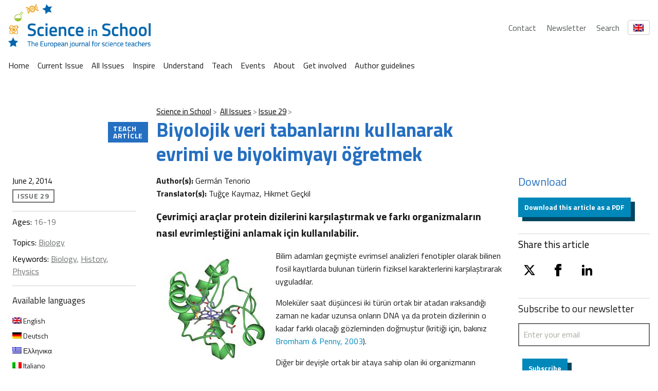

--- FILE ---
content_type: text/html; charset=UTF-8
request_url: https://scienceinschool.org/tr/article/2014/online_bioinf/
body_size: 26576
content:
<!DOCTYPE html>
<html lang="tr-TR" class="vf-no-js">
<head>
    <link rel="shortcut icon" href="/wp-content/themes/vf-wp-sis/assets/favicon/favicon.ico">
    <link rel="apple-touch-icon" sizes="180x180"
          href="/wp-content/themes/vf-wp-sis/assets/favicon/apple-touch-icon.png">
    <link rel="icon" type="image/png" sizes="32x32"
          href="/wp-content/themes/vf-wp-sis/assets/favicon/favicon-32x32.png">
    <link rel="icon" type="image/png" sizes="16x16"
          href="/wp-content/themes/vf-wp-sis/assets/favicon/favicon-16x16.png">
    <link rel="mask-icon" href="/wp-content/themes/vf-wp-sis/assets/favicon/safari-pinned-tab.svg" color="#ffffff">
    <meta name="msapplication-TileColor" content="#ffffff">
    <meta name="theme-color" content="#ffffff">
    <meta charset="UTF-8">
    <meta name="viewport" content="width=device-width, initial-scale=1">
    <meta name="google-site-verification" content="zTTG8tkBva5M6gLMzV8W8Q5DnPZNJS1QC0jxss_q_L8" />
    <!-- Global site tag (gtag.js) - Google Analytics -->
    <script async src="https://www.googletagmanager.com/gtag/js?id=UA-18009732-1"></script>
    <script>
      window.dataLayer = window.dataLayer || [];
      function gtag(){dataLayer.push(arguments);}
      gtag('js', new Date());

      gtag('config', 'UA-18009732-1');
    </script>
    <!-- Search indexing optimisations -->
    <meta class="swiftype" name="image" data-type="enum" content="https://scienceinschool.org/wp-content/uploads/2014/11/issue29online_bioinf.jpg" />
    <!-- Social media cards -->

    <!-- Twitter -->
  <meta name="twitter:card" value="summary" />
  <meta name="twitter:url" value="https://scienceinschool.org/tr/article/2014/online_bioinf/" />
  <meta name="twitter:title" value="Biyolojik veri tabanlarını kullanarak evrimi ve biyokimyayı öğretmek" />
  <meta name="twitter:description" value="Çevrimiçi araçlar protein dizilerini karşılaştırmak ve farkı organizmaların nasıl evrimleştiğini anlamak için kullanılabilir." />
  <meta name="twitter:image" value="https://scienceinschool.org/wp-content/uploads/2014/11/issue29online_bioinf.jpg" />
  <meta name="twitter:site" value="@SciInSchool" />
  <!-- Facebook -->
  <meta property="og:url" content="https://scienceinschool.org/tr/article/2014/online_bioinf/" />
  <meta property="og:title" content="Biyolojik veri tabanlarını kullanarak evrimi ve biyokimyayı öğretmek" />
  <meta property="og:description" content="Çevrimiçi araçlar protein dizilerini karşılaştırmak ve farkı organizmaların nasıl evrimleştiğini anlamak için kullanılabilir." />
  <meta property="og:image" content="https://scienceinschool.org/wp-content/uploads/2014/11/issue29online_bioinf.jpg" />
    <meta name='robots' content='index, follow, max-image-preview:large, max-snippet:-1, max-video-preview:-1' />
	<style>img:is([sizes="auto" i], [sizes^="auto," i]) { contain-intrinsic-size: 3000px 1500px }</style>
	<link rel="alternate" hreflang="en" href="https://scienceinschool.org/article/2014/online_bioinf/" />
<link rel="alternate" hreflang="de" href="https://scienceinschool.org/de/article/2016/online_bioinf-de/" />
<link rel="alternate" hreflang="el" href="https://scienceinschool.org/el/article/2016/online_bioinf-el/" />
<link rel="alternate" hreflang="it" href="https://scienceinschool.org/it/article/2017/online_bioinf-it/" />
<link rel="alternate" hreflang="lt" href="https://scienceinschool.org/lt/article/2014/online_bioinf-lt/" />
<link rel="alternate" hreflang="pl" href="https://scienceinschool.org/pl/article/2016/online_bioinf-pl/" />
<link rel="alternate" hreflang="pt-pt" href="https://scienceinschool.org/pt-pt/article/2014/online_bioinf-pt-pt/" />
<link rel="alternate" hreflang="es" href="https://scienceinschool.org/es/article/2016/online_bioinf-es/" />
<link rel="alternate" hreflang="tr" href="https://scienceinschool.org/tr/article/2014/online_bioinf/" />
<link rel="alternate" hreflang="x-default" href="https://scienceinschool.org/article/2014/online_bioinf/" />

	<!-- This site is optimized with the Yoast SEO plugin v22.7 - https://yoast.com/wordpress/plugins/seo/ -->
	<title>Biyolojik veri tabanlarını kullanarak evrimi ve biyokimyayı öğretmek &#8211; scienceinschool.org</title>
	<meta name="description" content="Çevrimiçi araçlar protein dizilerini karşılaştırmak ve farkı organizmaların nasıl evrimleştiğini anlamak için kullanılabilir." />
	<link rel="canonical" href="https://scienceinschool.org/tr/article/2014/online_bioinf/" />
	<meta property="og:locale" content="tr_TR" />
	<meta property="og:type" content="article" />
	<meta property="og:title" content="Biyolojik veri tabanlarını kullanarak evrimi ve biyokimyayı öğretmek &#8211; scienceinschool.org" />
	<meta property="og:description" content="Çevrimiçi araçlar protein dizilerini karşılaştırmak ve farkı organizmaların nasıl evrimleştiğini anlamak için kullanılabilir." />
	<meta property="og:url" content="https://scienceinschool.org/tr/article/2014/online_bioinf/" />
	<meta property="og:site_name" content="scienceinschool.org" />
	<meta property="article:publisher" content="https://www.facebook.com/scienceinschool" />
	<meta property="article:modified_time" content="2022-12-02T15:38:36+00:00" />
	<meta property="og:image" content="https://scienceinschool.org/wp-content/uploads/2014/11/issue29online_bioinf.jpg" />
	<meta property="og:image:width" content="332" />
	<meta property="og:image:height" content="247" />
	<meta property="og:image:type" content="image/jpeg" />
	<meta name="twitter:card" content="summary_large_image" />
	<meta name="twitter:site" content="@SciInSchool" />
	<meta name="twitter:label1" content="Est. reading time" />
	<meta name="twitter:data1" content="6 minutes" />
	<script type="application/ld+json" class="yoast-schema-graph">{"@context":"https://schema.org","@graph":[{"@type":"WebPage","@id":"https://scienceinschool.org/tr/article/2014/online_bioinf/","url":"https://scienceinschool.org/tr/article/2014/online_bioinf/","name":"Biyolojik veri tabanlarını kullanarak evrimi ve biyokimyayı öğretmek &#8211; scienceinschool.org","isPartOf":{"@id":"https://scienceinschool.org/sr/#website"},"primaryImageOfPage":{"@id":"https://scienceinschool.org/tr/article/2014/online_bioinf/#primaryimage"},"image":{"@id":"https://scienceinschool.org/tr/article/2014/online_bioinf/#primaryimage"},"thumbnailUrl":"https://scienceinschool.org/wp-content/uploads/2014/11/issue29online_bioinf.jpg","datePublished":"2014-06-02T13:10:21+00:00","dateModified":"2022-12-02T15:38:36+00:00","description":"Çevrimiçi araçlar protein dizilerini karşılaştırmak ve farkı organizmaların nasıl evrimleştiğini anlamak için kullanılabilir.","breadcrumb":{"@id":"https://scienceinschool.org/tr/article/2014/online_bioinf/#breadcrumb"},"inLanguage":"tr-TR","potentialAction":[{"@type":"ReadAction","target":["https://scienceinschool.org/tr/article/2014/online_bioinf/"]}]},{"@type":"ImageObject","inLanguage":"tr-TR","@id":"https://scienceinschool.org/tr/article/2014/online_bioinf/#primaryimage","url":"https://scienceinschool.org/wp-content/uploads/2014/11/issue29online_bioinf.jpg","contentUrl":"https://scienceinschool.org/wp-content/uploads/2014/11/issue29online_bioinf.jpg","width":332,"height":247},{"@type":"BreadcrumbList","@id":"https://scienceinschool.org/tr/article/2014/online_bioinf/#breadcrumb","itemListElement":[{"@type":"ListItem","position":1,"name":"Home","item":"https://scienceinschool.org/"},{"@type":"ListItem","position":2,"name":"SIS Articles","item":"https://scienceinschool.org/pl/article/"},{"@type":"ListItem","position":3,"name":"Biyolojik veri tabanlarını kullanarak evrimi ve biyokimyayı öğretmek"}]},{"@type":"WebSite","@id":"https://scienceinschool.org/sr/#website","url":"https://scienceinschool.org/sr/","name":"scienceinschool.org","description":"scienceinschool.org","publisher":{"@id":"https://scienceinschool.org/sr/#organization"},"potentialAction":[{"@type":"SearchAction","target":{"@type":"EntryPoint","urlTemplate":"https://scienceinschool.org/sr/?s={search_term_string}"},"query-input":"required name=search_term_string"}],"inLanguage":"tr-TR"},{"@type":"Organization","@id":"https://scienceinschool.org/sr/#organization","name":"Science in School","url":"https://scienceinschool.org/sr/","logo":{"@type":"ImageObject","inLanguage":"tr-TR","@id":"https://scienceinschool.org/sr/#/schema/logo/image/","url":"https://www.scienceinschool.org/wp-content/uploads/2022/09/Logo_SIS_Finale.jpg","contentUrl":"https://www.scienceinschool.org/wp-content/uploads/2022/09/Logo_SIS_Finale.jpg","width":2517,"height":676,"caption":"Science in School"},"image":{"@id":"https://scienceinschool.org/sr/#/schema/logo/image/"},"sameAs":["https://www.facebook.com/scienceinschool","https://x.com/SciInSchool","https://www.instagram.com/scienceinschool/","https://www.pinterest.de/ScienceinSchool/"]}]}</script>
	<!-- / Yoast SEO plugin. -->


<link rel='dns-prefetch' href='//scienceinschool.org' />
<script nomodule src="https://cdnjs.cloudflare.com/polyfill/v3/polyfill.min.js?version=4.8.0&features=default"></script><script>
/*! VF-WP */
// Toggle JavaScript class in <html>
var $html = document.getElementsByTagName('html')[0];
$html.className = $html.className.replace(/(^|\s)vf-no-js(\s|$)/, '$1vf-js$2');
</script>
<script type="text/javascript">
/* <![CDATA[ */
window._wpemojiSettings = {"baseUrl":"https:\/\/s.w.org\/images\/core\/emoji\/15.1.0\/72x72\/","ext":".png","svgUrl":"https:\/\/s.w.org\/images\/core\/emoji\/15.1.0\/svg\/","svgExt":".svg","source":{"concatemoji":"https:\/\/scienceinschool.org\/wp-includes\/js\/wp-emoji-release.min.js?ver=6.8.1"}};
/*! This file is auto-generated */
!function(i,n){var o,s,e;function c(e){try{var t={supportTests:e,timestamp:(new Date).valueOf()};sessionStorage.setItem(o,JSON.stringify(t))}catch(e){}}function p(e,t,n){e.clearRect(0,0,e.canvas.width,e.canvas.height),e.fillText(t,0,0);var t=new Uint32Array(e.getImageData(0,0,e.canvas.width,e.canvas.height).data),r=(e.clearRect(0,0,e.canvas.width,e.canvas.height),e.fillText(n,0,0),new Uint32Array(e.getImageData(0,0,e.canvas.width,e.canvas.height).data));return t.every(function(e,t){return e===r[t]})}function u(e,t,n){switch(t){case"flag":return n(e,"\ud83c\udff3\ufe0f\u200d\u26a7\ufe0f","\ud83c\udff3\ufe0f\u200b\u26a7\ufe0f")?!1:!n(e,"\ud83c\uddfa\ud83c\uddf3","\ud83c\uddfa\u200b\ud83c\uddf3")&&!n(e,"\ud83c\udff4\udb40\udc67\udb40\udc62\udb40\udc65\udb40\udc6e\udb40\udc67\udb40\udc7f","\ud83c\udff4\u200b\udb40\udc67\u200b\udb40\udc62\u200b\udb40\udc65\u200b\udb40\udc6e\u200b\udb40\udc67\u200b\udb40\udc7f");case"emoji":return!n(e,"\ud83d\udc26\u200d\ud83d\udd25","\ud83d\udc26\u200b\ud83d\udd25")}return!1}function f(e,t,n){var r="undefined"!=typeof WorkerGlobalScope&&self instanceof WorkerGlobalScope?new OffscreenCanvas(300,150):i.createElement("canvas"),a=r.getContext("2d",{willReadFrequently:!0}),o=(a.textBaseline="top",a.font="600 32px Arial",{});return e.forEach(function(e){o[e]=t(a,e,n)}),o}function t(e){var t=i.createElement("script");t.src=e,t.defer=!0,i.head.appendChild(t)}"undefined"!=typeof Promise&&(o="wpEmojiSettingsSupports",s=["flag","emoji"],n.supports={everything:!0,everythingExceptFlag:!0},e=new Promise(function(e){i.addEventListener("DOMContentLoaded",e,{once:!0})}),new Promise(function(t){var n=function(){try{var e=JSON.parse(sessionStorage.getItem(o));if("object"==typeof e&&"number"==typeof e.timestamp&&(new Date).valueOf()<e.timestamp+604800&&"object"==typeof e.supportTests)return e.supportTests}catch(e){}return null}();if(!n){if("undefined"!=typeof Worker&&"undefined"!=typeof OffscreenCanvas&&"undefined"!=typeof URL&&URL.createObjectURL&&"undefined"!=typeof Blob)try{var e="postMessage("+f.toString()+"("+[JSON.stringify(s),u.toString(),p.toString()].join(",")+"));",r=new Blob([e],{type:"text/javascript"}),a=new Worker(URL.createObjectURL(r),{name:"wpTestEmojiSupports"});return void(a.onmessage=function(e){c(n=e.data),a.terminate(),t(n)})}catch(e){}c(n=f(s,u,p))}t(n)}).then(function(e){for(var t in e)n.supports[t]=e[t],n.supports.everything=n.supports.everything&&n.supports[t],"flag"!==t&&(n.supports.everythingExceptFlag=n.supports.everythingExceptFlag&&n.supports[t]);n.supports.everythingExceptFlag=n.supports.everythingExceptFlag&&!n.supports.flag,n.DOMReady=!1,n.readyCallback=function(){n.DOMReady=!0}}).then(function(){return e}).then(function(){var e;n.supports.everything||(n.readyCallback(),(e=n.source||{}).concatemoji?t(e.concatemoji):e.wpemoji&&e.twemoji&&(t(e.twemoji),t(e.wpemoji)))}))}((window,document),window._wpemojiSettings);
/* ]]> */
</script>
<style id='wp-emoji-styles-inline-css' type='text/css'>

	img.wp-smiley, img.emoji {
		display: inline !important;
		border: none !important;
		box-shadow: none !important;
		height: 1em !important;
		width: 1em !important;
		margin: 0 0.07em !important;
		vertical-align: -0.1em !important;
		background: none !important;
		padding: 0 !important;
	}
</style>
<style id='classic-theme-styles-inline-css' type='text/css'>
/*! This file is auto-generated */
.wp-block-button__link{color:#fff;background-color:#32373c;border-radius:9999px;box-shadow:none;text-decoration:none;padding:calc(.667em + 2px) calc(1.333em + 2px);font-size:1.125em}.wp-block-file__button{background:#32373c;color:#fff;text-decoration:none}
</style>
<style id='filebird-block-filebird-gallery-style-inline-css' type='text/css'>
ul.filebird-block-filebird-gallery{margin:auto!important;padding:0!important;width:100%}ul.filebird-block-filebird-gallery.layout-grid{display:grid;grid-gap:20px;align-items:stretch;grid-template-columns:repeat(var(--columns),1fr);justify-items:stretch}ul.filebird-block-filebird-gallery.layout-grid li img{border:1px solid #ccc;box-shadow:2px 2px 6px 0 rgba(0,0,0,.3);height:100%;max-width:100%;-o-object-fit:cover;object-fit:cover;width:100%}ul.filebird-block-filebird-gallery.layout-masonry{-moz-column-count:var(--columns);-moz-column-gap:var(--space);column-gap:var(--space);-moz-column-width:var(--min-width);columns:var(--min-width) var(--columns);display:block;overflow:auto}ul.filebird-block-filebird-gallery.layout-masonry li{margin-bottom:var(--space)}ul.filebird-block-filebird-gallery li{list-style:none}ul.filebird-block-filebird-gallery li figure{height:100%;margin:0;padding:0;position:relative;width:100%}ul.filebird-block-filebird-gallery li figure figcaption{background:linear-gradient(0deg,rgba(0,0,0,.7),rgba(0,0,0,.3) 70%,transparent);bottom:0;box-sizing:border-box;color:#fff;font-size:.8em;margin:0;max-height:100%;overflow:auto;padding:3em .77em .7em;position:absolute;text-align:center;width:100%;z-index:2}ul.filebird-block-filebird-gallery li figure figcaption a{color:inherit}

</style>
<style id='global-styles-inline-css' type='text/css'>
:root{--wp--preset--aspect-ratio--square: 1;--wp--preset--aspect-ratio--4-3: 4/3;--wp--preset--aspect-ratio--3-4: 3/4;--wp--preset--aspect-ratio--3-2: 3/2;--wp--preset--aspect-ratio--2-3: 2/3;--wp--preset--aspect-ratio--16-9: 16/9;--wp--preset--aspect-ratio--9-16: 9/16;--wp--preset--color--black: #000000;--wp--preset--color--cyan-bluish-gray: #abb8c3;--wp--preset--color--white: #ffffff;--wp--preset--color--pale-pink: #f78da7;--wp--preset--color--vivid-red: #cf2e2e;--wp--preset--color--luminous-vivid-orange: #ff6900;--wp--preset--color--luminous-vivid-amber: #fcb900;--wp--preset--color--light-green-cyan: #7bdcb5;--wp--preset--color--vivid-green-cyan: #00d084;--wp--preset--color--pale-cyan-blue: #8ed1fc;--wp--preset--color--vivid-cyan-blue: #0693e3;--wp--preset--color--vivid-purple: #9b51e0;--wp--preset--color--sis-green: #748f2e;--wp--preset--color--sis-orange: #eb9d28;--wp--preset--color--sis-blue: #256ec1;--wp--preset--gradient--vivid-cyan-blue-to-vivid-purple: linear-gradient(135deg,rgba(6,147,227,1) 0%,rgb(155,81,224) 100%);--wp--preset--gradient--light-green-cyan-to-vivid-green-cyan: linear-gradient(135deg,rgb(122,220,180) 0%,rgb(0,208,130) 100%);--wp--preset--gradient--luminous-vivid-amber-to-luminous-vivid-orange: linear-gradient(135deg,rgba(252,185,0,1) 0%,rgba(255,105,0,1) 100%);--wp--preset--gradient--luminous-vivid-orange-to-vivid-red: linear-gradient(135deg,rgba(255,105,0,1) 0%,rgb(207,46,46) 100%);--wp--preset--gradient--very-light-gray-to-cyan-bluish-gray: linear-gradient(135deg,rgb(238,238,238) 0%,rgb(169,184,195) 100%);--wp--preset--gradient--cool-to-warm-spectrum: linear-gradient(135deg,rgb(74,234,220) 0%,rgb(151,120,209) 20%,rgb(207,42,186) 40%,rgb(238,44,130) 60%,rgb(251,105,98) 80%,rgb(254,248,76) 100%);--wp--preset--gradient--blush-light-purple: linear-gradient(135deg,rgb(255,206,236) 0%,rgb(152,150,240) 100%);--wp--preset--gradient--blush-bordeaux: linear-gradient(135deg,rgb(254,205,165) 0%,rgb(254,45,45) 50%,rgb(107,0,62) 100%);--wp--preset--gradient--luminous-dusk: linear-gradient(135deg,rgb(255,203,112) 0%,rgb(199,81,192) 50%,rgb(65,88,208) 100%);--wp--preset--gradient--pale-ocean: linear-gradient(135deg,rgb(255,245,203) 0%,rgb(182,227,212) 50%,rgb(51,167,181) 100%);--wp--preset--gradient--electric-grass: linear-gradient(135deg,rgb(202,248,128) 0%,rgb(113,206,126) 100%);--wp--preset--gradient--midnight: linear-gradient(135deg,rgb(2,3,129) 0%,rgb(40,116,252) 100%);--wp--preset--font-size--small: 14px;--wp--preset--font-size--medium: 20px;--wp--preset--font-size--large: 19px;--wp--preset--font-size--x-large: 42px;--wp--preset--font-size--extra-small: 13.99px;--wp--preset--font-size--regular: 16px;--wp--preset--font-size--extra-large: 32px;--wp--preset--spacing--20: 0.44rem;--wp--preset--spacing--30: 0.67rem;--wp--preset--spacing--40: 1rem;--wp--preset--spacing--50: 1.5rem;--wp--preset--spacing--60: 2.25rem;--wp--preset--spacing--70: 3.38rem;--wp--preset--spacing--80: 5.06rem;--wp--preset--shadow--natural: 6px 6px 9px rgba(0, 0, 0, 0.2);--wp--preset--shadow--deep: 12px 12px 50px rgba(0, 0, 0, 0.4);--wp--preset--shadow--sharp: 6px 6px 0px rgba(0, 0, 0, 0.2);--wp--preset--shadow--outlined: 6px 6px 0px -3px rgba(255, 255, 255, 1), 6px 6px rgba(0, 0, 0, 1);--wp--preset--shadow--crisp: 6px 6px 0px rgba(0, 0, 0, 1);}:where(.is-layout-flex){gap: 0.5em;}:where(.is-layout-grid){gap: 0.5em;}body .is-layout-flex{display: flex;}.is-layout-flex{flex-wrap: wrap;align-items: center;}.is-layout-flex > :is(*, div){margin: 0;}body .is-layout-grid{display: grid;}.is-layout-grid > :is(*, div){margin: 0;}:where(.wp-block-columns.is-layout-flex){gap: 2em;}:where(.wp-block-columns.is-layout-grid){gap: 2em;}:where(.wp-block-post-template.is-layout-flex){gap: 1.25em;}:where(.wp-block-post-template.is-layout-grid){gap: 1.25em;}.has-black-color{color: var(--wp--preset--color--black) !important;}.has-cyan-bluish-gray-color{color: var(--wp--preset--color--cyan-bluish-gray) !important;}.has-white-color{color: var(--wp--preset--color--white) !important;}.has-pale-pink-color{color: var(--wp--preset--color--pale-pink) !important;}.has-vivid-red-color{color: var(--wp--preset--color--vivid-red) !important;}.has-luminous-vivid-orange-color{color: var(--wp--preset--color--luminous-vivid-orange) !important;}.has-luminous-vivid-amber-color{color: var(--wp--preset--color--luminous-vivid-amber) !important;}.has-light-green-cyan-color{color: var(--wp--preset--color--light-green-cyan) !important;}.has-vivid-green-cyan-color{color: var(--wp--preset--color--vivid-green-cyan) !important;}.has-pale-cyan-blue-color{color: var(--wp--preset--color--pale-cyan-blue) !important;}.has-vivid-cyan-blue-color{color: var(--wp--preset--color--vivid-cyan-blue) !important;}.has-vivid-purple-color{color: var(--wp--preset--color--vivid-purple) !important;}.has-black-background-color{background-color: var(--wp--preset--color--black) !important;}.has-cyan-bluish-gray-background-color{background-color: var(--wp--preset--color--cyan-bluish-gray) !important;}.has-white-background-color{background-color: var(--wp--preset--color--white) !important;}.has-pale-pink-background-color{background-color: var(--wp--preset--color--pale-pink) !important;}.has-vivid-red-background-color{background-color: var(--wp--preset--color--vivid-red) !important;}.has-luminous-vivid-orange-background-color{background-color: var(--wp--preset--color--luminous-vivid-orange) !important;}.has-luminous-vivid-amber-background-color{background-color: var(--wp--preset--color--luminous-vivid-amber) !important;}.has-light-green-cyan-background-color{background-color: var(--wp--preset--color--light-green-cyan) !important;}.has-vivid-green-cyan-background-color{background-color: var(--wp--preset--color--vivid-green-cyan) !important;}.has-pale-cyan-blue-background-color{background-color: var(--wp--preset--color--pale-cyan-blue) !important;}.has-vivid-cyan-blue-background-color{background-color: var(--wp--preset--color--vivid-cyan-blue) !important;}.has-vivid-purple-background-color{background-color: var(--wp--preset--color--vivid-purple) !important;}.has-black-border-color{border-color: var(--wp--preset--color--black) !important;}.has-cyan-bluish-gray-border-color{border-color: var(--wp--preset--color--cyan-bluish-gray) !important;}.has-white-border-color{border-color: var(--wp--preset--color--white) !important;}.has-pale-pink-border-color{border-color: var(--wp--preset--color--pale-pink) !important;}.has-vivid-red-border-color{border-color: var(--wp--preset--color--vivid-red) !important;}.has-luminous-vivid-orange-border-color{border-color: var(--wp--preset--color--luminous-vivid-orange) !important;}.has-luminous-vivid-amber-border-color{border-color: var(--wp--preset--color--luminous-vivid-amber) !important;}.has-light-green-cyan-border-color{border-color: var(--wp--preset--color--light-green-cyan) !important;}.has-vivid-green-cyan-border-color{border-color: var(--wp--preset--color--vivid-green-cyan) !important;}.has-pale-cyan-blue-border-color{border-color: var(--wp--preset--color--pale-cyan-blue) !important;}.has-vivid-cyan-blue-border-color{border-color: var(--wp--preset--color--vivid-cyan-blue) !important;}.has-vivid-purple-border-color{border-color: var(--wp--preset--color--vivid-purple) !important;}.has-vivid-cyan-blue-to-vivid-purple-gradient-background{background: var(--wp--preset--gradient--vivid-cyan-blue-to-vivid-purple) !important;}.has-light-green-cyan-to-vivid-green-cyan-gradient-background{background: var(--wp--preset--gradient--light-green-cyan-to-vivid-green-cyan) !important;}.has-luminous-vivid-amber-to-luminous-vivid-orange-gradient-background{background: var(--wp--preset--gradient--luminous-vivid-amber-to-luminous-vivid-orange) !important;}.has-luminous-vivid-orange-to-vivid-red-gradient-background{background: var(--wp--preset--gradient--luminous-vivid-orange-to-vivid-red) !important;}.has-very-light-gray-to-cyan-bluish-gray-gradient-background{background: var(--wp--preset--gradient--very-light-gray-to-cyan-bluish-gray) !important;}.has-cool-to-warm-spectrum-gradient-background{background: var(--wp--preset--gradient--cool-to-warm-spectrum) !important;}.has-blush-light-purple-gradient-background{background: var(--wp--preset--gradient--blush-light-purple) !important;}.has-blush-bordeaux-gradient-background{background: var(--wp--preset--gradient--blush-bordeaux) !important;}.has-luminous-dusk-gradient-background{background: var(--wp--preset--gradient--luminous-dusk) !important;}.has-pale-ocean-gradient-background{background: var(--wp--preset--gradient--pale-ocean) !important;}.has-electric-grass-gradient-background{background: var(--wp--preset--gradient--electric-grass) !important;}.has-midnight-gradient-background{background: var(--wp--preset--gradient--midnight) !important;}.has-small-font-size{font-size: var(--wp--preset--font-size--small) !important;}.has-medium-font-size{font-size: var(--wp--preset--font-size--medium) !important;}.has-large-font-size{font-size: var(--wp--preset--font-size--large) !important;}.has-x-large-font-size{font-size: var(--wp--preset--font-size--x-large) !important;}
:where(.wp-block-post-template.is-layout-flex){gap: 1.25em;}:where(.wp-block-post-template.is-layout-grid){gap: 1.25em;}
:where(.wp-block-columns.is-layout-flex){gap: 2em;}:where(.wp-block-columns.is-layout-grid){gap: 2em;}
:root :where(.wp-block-pullquote){font-size: 1.5em;line-height: 1.6;}
</style>
<link rel='stylesheet' id='flexible-table-block-css' href='https://scienceinschool.org/wp-content/mu-plugins/flexible-table-block/build/style-index.css?ver=1729488760' type='text/css' media='all' />
<style id='flexible-table-block-inline-css' type='text/css'>
.wp-block-flexible-table-block-table.wp-block-flexible-table-block-table>table{width:100%;max-width:100%;border-collapse:collapse;}.wp-block-flexible-table-block-table.wp-block-flexible-table-block-table.is-style-stripes tbody tr:nth-child(odd) th{background-color:#f0f0f1;}.wp-block-flexible-table-block-table.wp-block-flexible-table-block-table.is-style-stripes tbody tr:nth-child(odd) td{background-color:#f0f0f1;}.wp-block-flexible-table-block-table.wp-block-flexible-table-block-table.is-style-stripes tbody tr:nth-child(even) th{background-color:#ffffff;}.wp-block-flexible-table-block-table.wp-block-flexible-table-block-table.is-style-stripes tbody tr:nth-child(even) td{background-color:#ffffff;}.wp-block-flexible-table-block-table.wp-block-flexible-table-block-table>table tr th,.wp-block-flexible-table-block-table.wp-block-flexible-table-block-table>table tr td{padding:0.5em;border-width:1px;border-style:solid;border-color:#000000;text-align:left;vertical-align:middle;}.wp-block-flexible-table-block-table.wp-block-flexible-table-block-table>table tr th{background-color:#f0f0f1;}.wp-block-flexible-table-block-table.wp-block-flexible-table-block-table>table tr td{background-color:#ffffff;}@media screen and (min-width:769px){.wp-block-flexible-table-block-table.is-scroll-on-pc{overflow-x:scroll;}.wp-block-flexible-table-block-table.is-scroll-on-pc table{max-width:none;align-self:self-start;}}@media screen and (max-width:768px){.wp-block-flexible-table-block-table.is-scroll-on-mobile{overflow-x:scroll;}.wp-block-flexible-table-block-table.is-scroll-on-mobile table{max-width:none;align-self:self-start;}.wp-block-flexible-table-block-table table.is-stacked-on-mobile th,.wp-block-flexible-table-block-table table.is-stacked-on-mobile td{width:100%!important;display:block;}}
</style>
<link rel='stylesheet' id='wpml-blocks-css' href='https://scienceinschool.org/wp-content/plugins/sitepress-multilingual-cms/dist/css/blocks/styles.css?ver=4.6.10' type='text/css' media='all' />
<link rel='stylesheet' id='widgetopts-styles-css' href='https://scienceinschool.org/wp-content/plugins/widget-options/assets/css/widget-options.css?ver=4.1.1' type='text/css' media='all' />
<link rel='stylesheet' id='wpml-legacy-horizontal-list-0-css' href='https://scienceinschool.org/wp-content/plugins/sitepress-multilingual-cms/templates/language-switchers/legacy-list-horizontal/style.min.css?ver=1' type='text/css' media='all' />
<link rel='stylesheet' id='parent-style-css' href='https://scienceinschool.org/wp-content/themes/vf-wp/style.css?ver=6.8.1' type='text/css' media='all' />
<link rel='stylesheet' id='child-style-css' href='https://scienceinschool.org/wp-content/themes/vf-wp-sis/style.css?ver=1.0.0-beta.12' type='text/css' media='all' />
<link rel='stylesheet' id='vf-sis-css' href='https://scienceinschool.org/wp-content/themes/vf-wp-sis/assets/css/styles.css?ver=1.0.0-beta.12' type='text/css' media='all' />
<link rel="EditURI" type="application/rsd+xml" title="RSD" href="https://scienceinschool.org/xmlrpc.php?rsd" />
<meta name="generator" content="WordPress 6.8.1" />
<link rel='shortlink' href='https://scienceinschool.org/tr/?p=329196' />
<link rel="alternate" title="oEmbed (JSON)" type="application/json+oembed" href="https://scienceinschool.org/tr/wp-json/oembed/1.0/embed?url=https%3A%2F%2Fscienceinschool.org%2Ftr%2Farticle%2F2014%2Fonline_bioinf%2F" />
<link rel="alternate" title="oEmbed (XML)" type="text/xml+oembed" href="https://scienceinschool.org/tr/wp-json/oembed/1.0/embed?url=https%3A%2F%2Fscienceinschool.org%2Ftr%2Farticle%2F2014%2Fonline_bioinf%2F&#038;format=xml" />
<meta name="generator" content="WPML ver:4.6.10 stt:48,7,8,22,9,12,37,1,15,18,4,63,3,13,23,27,31,32,33,34,38,40,41,44,45,49,10,46,2,50,53,54;" />

  <style type="text/css">
  #wpadminbar {
  margin-top: 0px !important;
  }
  </style></head>
<body class="wp-singular sis-article-template-default single single-sis-article postid-329196 wp-embed-responsive wp-theme-vf-wp wp-child-theme-vf-wp-sis sis-article-teach sis-article-legacy vf-wp-sis vf-wp-theme vf-body vf-stack vf-stack--400">
<header class="vf-global-header">
    <a href="/" class="vf-logo">
        <img class="vf-logo__image"
             src="/wp-content/themes/vf-wp-sis/assets/images/logo/scienceInSchool_logo.png"
             alt="Science in School" loading="eager">
    </a>
    <nav class="vf-navigation vf-navigation--global vf-cluster">
        <ul class="vf-navigation__list | vf-list--inline | vf-cluster__inner">
            <li class="vf-navigation__item">
                <a href="/contact" class="vf-navigation__link">Contact</a>
            </li>
            <li class="vf-navigation__item">
                <a href="/newsletter" class="vf-navigation__link">Newsletter</a>
            </li>
            <li class="vf-navigation__item">
                <a href="/search" class="vf-navigation__link">Search</a>
            </li>
        </ul>
    </nav>
    <!-- Language Switcher -->
    <div class="vf-language-switcher">
        <button class="vf-language-switcher__button" aria-haspopup="true" aria-expanded="false">
            <img id="current-language-flag" 
                 src="http://scienceinschool.org/wp-content/plugins/sitepress-multilingual-cms/res/flags/en.png" 
                 alt="English Flag" class="vf-language-switcher__flag">
        </button>
        <ul class="vf-language-switcher__dropdown">
            <li>
                <a href="/de/lang-de" data-lang="de" data-flag="http://scienceinschool.org/wp-content/plugins/sitepress-multilingual-cms/res/flags/de.png" class="vf-language-switcher__option">
                    <img src="http://scienceinschool.org/wp-content/plugins/sitepress-multilingual-cms/res/flags/de.png" alt="German Flag" class="vf-language-switcher__flag">
                </a>
            </li>
            <li>
                <a href="/" data-lang="en" data-flag="http://scienceinschool.org/wp-content/plugins/sitepress-multilingual-cms/res/flags/en.png" class="vf-language-switcher__option">
                    <img src="http://scienceinschool.org/wp-content/plugins/sitepress-multilingual-cms/res/flags/en.png" alt="English Flag" class="vf-language-switcher__flag">
                </a>
            </li>
            <li>
                <a href="/fr/lang-fr" data-lang="fr" data-flag="http://scienceinschool.org/wp-content/plugins/sitepress-multilingual-cms/res/flags/fr.png" class="vf-language-switcher__option">
                    <img src="http://scienceinschool.org/wp-content/plugins/sitepress-multilingual-cms/res/flags/fr.png" alt="French Flag" class="vf-language-switcher__flag">
                </a>
            </li>
            <li>
                <a href="/it/lang-it" data-lang="it" data-flag="http://scienceinschool.org/wp-content/plugins/sitepress-multilingual-cms/res/flags/it.png" class="vf-language-switcher__option">
                    <img src="http://scienceinschool.org/wp-content/plugins/sitepress-multilingual-cms/res/flags/it.png" alt="Italian Flag" class="vf-language-switcher__flag">
                </a>
            </li>
            <li>
                <a href="/es/lang-es" data-lang="es" data-flag="http://scienceinschool.org/wp-content/plugins/sitepress-multilingual-cms/res/flags/es.png" class="vf-language-switcher__option">
                    <img src="http://scienceinschool.org/wp-content/plugins/sitepress-multilingual-cms/res/flags/es.png" alt="Spanish Flag" class="vf-language-switcher__flag">
                </a>
            </li>
        </ul>
    </div>
</header>



<script>
document.addEventListener('DOMContentLoaded', () => {
    const currentLangFlag = document.getElementById('current-language-flag');
    const dropdownOptions = document.querySelectorAll('.vf-language-switcher__option');
    const switcherButton = document.querySelector('.vf-language-switcher__button');
    const switcher = document.querySelector('.vf-language-switcher');

    // Detect the current language dynamically based on the URL or a `lang` attribute
    const currentLang = window.location.pathname.split('/')[1] || 'en'; // Default to English if no language in URL

    dropdownOptions.forEach(option => {
        const lang = option.dataset.lang;
        const flag = option.dataset.flag;

        if (lang === currentLang) {
            // Update the button to show the current language flag
            currentLangFlag.src = flag;
            currentLangFlag.alt = `${lang} Flag`;

            // Remove the current language from the dropdown
            option.parentElement.remove();
        }
    });

    // Toggle the dropdown visibility
    switcherButton.addEventListener('click', () => {
        const expanded = switcherButton.getAttribute('aria-expanded') === 'true' || false;
        switcherButton.setAttribute('aria-expanded', !expanded);
        switcher.classList.toggle('vf-language-switcher--active');
    });

    // Close dropdown when clicking outside
    document.addEventListener('click', (event) => {
        if (!switcher.contains(event.target)) {
            switcherButton.setAttribute('aria-expanded', false);
            switcher.classList.remove('vf-language-switcher--active');
        }
    });
});


</script><!-- Navigation -->
<nav class="vf-navigation vf-navigation--main | vf-cluster">
    <ul class="vf-navigation__list | vf-list | vf-cluster__inner">
        <li id="menu-item-255836" class="menu-item menu-item-type-custom menu-item-object-custom menu-item-255836 vf-navigation__item vf-navigation__item vf-navigation__item vf-navigation__item"><a href="/" class="vf-navigation__link">Home</a></li>
<li id="menu-item-264566" class="menu-item menu-item-type-custom menu-item-object-custom menu-item-264566 vf-navigation__item vf-navigation__item vf-navigation__item vf-navigation__item"><a href="https://www.scienceinschool.org/issue/issue-75/" class="vf-navigation__link">Current Issue</a></li>
<li id="menu-item-352175" class="menu-item menu-item-type-custom menu-item-object-custom menu-item-352175 vf-navigation__item vf-navigation__item vf-navigation__item vf-navigation__item"><a href="https://www.scienceinschool.org/issue" class="vf-navigation__link">All Issues</a></li>
<li id="menu-item-352177" class="menu-item menu-item-type-custom menu-item-object-custom menu-item-352177 vf-navigation__item vf-navigation__item vf-navigation__item vf-navigation__item"><a href="https://www.scienceinschool.org/?sis-article-types=inspire" class="vf-navigation__link">Inspire</a></li>
<li id="menu-item-352179" class="menu-item menu-item-type-custom menu-item-object-custom menu-item-352179 vf-navigation__item vf-navigation__item vf-navigation__item vf-navigation__item"><a href="https://www.scienceinschool.org/?sis-article-types=understand" class="vf-navigation__link">Understand</a></li>
<li id="menu-item-352181" class="menu-item menu-item-type-custom menu-item-object-custom menu-item-352181 vf-navigation__item vf-navigation__item vf-navigation__item vf-navigation__item"><a href="https://www.scienceinschool.org/?sis-article-types=teach" class="vf-navigation__link">Teach</a></li>
<li id="menu-item-352183" class="menu-item menu-item-type-custom menu-item-object-custom menu-item-352183 vf-navigation__item vf-navigation__item vf-navigation__item vf-navigation__item"><a href="https://www.scienceinschool.org/events/" class="vf-navigation__link">Events</a></li>
<li id="menu-item-352185" class="menu-item menu-item-type-custom menu-item-object-custom menu-item-352185 vf-navigation__item vf-navigation__item vf-navigation__item vf-navigation__item"><a href="https://www.scienceinschool.org/about-science-school/" class="vf-navigation__link">About</a></li>
<li id="menu-item-352187" class="menu-item menu-item-type-custom menu-item-object-custom menu-item-352187 vf-navigation__item vf-navigation__item vf-navigation__item vf-navigation__item"><a href="https://www.scienceinschool.org/get-involved/" class="vf-navigation__link">Get involved</a></li>
<li id="menu-item-352189" class="menu-item menu-item-type-custom menu-item-object-custom menu-item-352189 vf-navigation__item vf-navigation__item vf-navigation__item vf-navigation__item"><a href="https://www.scienceinschool.org/submit-article/" class="vf-navigation__link">Author guidelines</a></li>
    </ul>
</nav>

<!--    <h1 class="home"><a href="/">Science in School</a></h1> -->
<main class="tmpl-post">

    

    <section class="embl-grid embl-grid--has-centered-content" id="an-id-for-anchor">
        <div>
        </div>
        <div class="">
        <nav class="vf-breadcrumbs | vf-u-margin__top--1200" aria-label="Breadcrumb"><ul class="vf-breadcrumbs__list | vf-list vf-list--inline">
  <li class="vf-breadcrumbs__item">
  <a href="https://scienceinschool.org/tr/" class="vf-breadcrumbs__link" >Science in School</a></li>
  <li class="vf-breadcrumbs__item">
  <a href="/issue" class="vf-breadcrumbs__link" >All Issues</a></li><li class="vf-breadcrumbs__item"><a href="/issue/Issue-29"
        class="vf-breadcrumbs__link">Issue 29</a></li>
<li class="vf-breadcrumbs__item" aria-current="location"></li></ul></nav>
            <h1 class="vf-intro__heading vf-intro__heading--has-tag">
                Biyolojik veri tabanlarını kullanarak evrimi ve biyokimyayı öğretmek                                <a href="/?sis-article-types=teach" class="vf-badge sis-badge--teach">Teach article</a>
                            </h1>
        </div>
    </section>
    <div class="embl-grid embl-grid--has-centered-content">
        <div>
            <aside class="vf-article-meta-information">
                <div class="vf-meta__details">
                    <p class="vf-meta__date" style="color: #000;">June 2, 2014</p>
                    <p class="vf-meta__topics">
                        <a href="/issue/Issue-29"
                            class="vf-badge">Issue 29</a>
                </div>
                <div class="vf-meta__details">
                    <p class="vf-meta__topics" style="margin-top: 0.5rem;"><span style="color: #000;">Ages:</span> 16-19</p>
                    <p class="vf-meta__topics" style="margin-top: 1rem;"><span style="color: #000;">Topics: </span><a class="biology-understand"style="color: #707372;" href="https://scienceinschool.org/tr/?sis-categories=biology-understand">Biology</a></p>                    <p class="vf-meta__topics" style="margin-top: 0.5rem;"><span style="color: #000;">Keywords: </span><a class="biology"style="color: #707372;" href="https://scienceinschool.org/tr/?sis-editor-tags=biology">Biology</a>, <a class="history"style="color: #707372;" href="https://scienceinschool.org/tr/?sis-editor-tags=history">History</a>, <a class="physics"style="color: #707372;" href="https://scienceinschool.org/tr/?sis-editor-tags=physics">Physics</a></p>                </div>

                <div class="vf-links vf-links--tight vf-links__list--s">
                    <p class="vf-links__heading" style="margin-top: 1rem;">Available languages</p>
                     <ul class="vf-links__list vf-links__list--secondary | vf-list"><li class="vf-list__item"><a class="vf-list__link" href="https://scienceinschool.org/article/2014/online_bioinf/"><img class="wpml-ls-flag" src="https://scienceinschool.org/wp-content/plugins/sitepress-multilingual-cms/res/flags/en.png" />&nbsp;English</a></li> <li class="vf-list__item"><a class="vf-list__link" href="https://scienceinschool.org/de/article/2016/online_bioinf-de/"><img class="wpml-ls-flag" src="https://scienceinschool.org/wp-content/plugins/sitepress-multilingual-cms/res/flags/de.png" />&nbsp;Deutsch</a></li> <li class="vf-list__item"><a class="vf-list__link" href="https://scienceinschool.org/el/article/2016/online_bioinf-el/"><img class="wpml-ls-flag" src="https://scienceinschool.org/wp-content/plugins/sitepress-multilingual-cms/res/flags/el.png" />&nbsp;Ελληνικα</a></li> <li class="vf-list__item"><a class="vf-list__link" href="https://scienceinschool.org/it/article/2017/online_bioinf-it/"><img class="wpml-ls-flag" src="https://scienceinschool.org/wp-content/plugins/sitepress-multilingual-cms/res/flags/it.png" />&nbsp;Italiano</a></li> <li class="vf-list__item"><a class="vf-list__link" href="https://scienceinschool.org/lt/article/2014/online_bioinf-lt/"><img class="wpml-ls-flag" src="https://scienceinschool.org/wp-content/plugins/sitepress-multilingual-cms/res/flags/lt.png" />&nbsp;Lietuvos</a></li> <li class="vf-list__item"><a class="vf-list__link" href="https://scienceinschool.org/pl/article/2016/online_bioinf-pl/"><img class="wpml-ls-flag" src="https://scienceinschool.org/wp-content/plugins/sitepress-multilingual-cms/res/flags/pl.png" />&nbsp;polski</a></li> <li class="vf-list__item"><a class="vf-list__link" href="https://scienceinschool.org/pt-pt/article/2014/online_bioinf-pt-pt/"><img class="wpml-ls-flag" src="https://scienceinschool.org/wp-content/plugins/sitepress-multilingual-cms/res/flags/pt-pt.png" />&nbsp;Português</a></li> <li class="vf-list__item"><a class="vf-list__link" href="https://scienceinschool.org/es/article/2016/online_bioinf-es/"><img class="wpml-ls-flag" src="https://scienceinschool.org/wp-content/plugins/sitepress-multilingual-cms/res/flags/es.png" />&nbsp;Español</a></li> <li class="vf-list__item"><a class="vf-list__link" href="https://scienceinschool.org/tr/article/2014/online_bioinf/"><img class="wpml-ls-flag" src="https://scienceinschool.org/wp-content/plugins/sitepress-multilingual-cms/res/flags/tr.png" />&nbsp;Türkçe</a></li>
    
  </ul>                    <p class="vf-text-body vf-text-body--4">See all articles in <a class="vf-link"
                    href="https://www.scienceinschool.org/tr/?post_type=sis-article"><img
                    class="wpml-ls-flag"
                    src="https://www.scienceinschool.org/wp-content/plugins/sitepress-multilingual-cms/res/flags/tr.png">
                    Türkçe </a></p>
                
                </div>
            </aside>

        </div>
        <div class="vf-content">
            <div class="vf-author | vf-article-meta-info__author">
                <p>
                    <strong>Author(s): </strong>Germán Tenorio                    <br />
                    <strong>Translator(s): </strong>Tuğçe Kaymaz, Hikmet Geçkil 
                                    </p>
            </div>

            
                        <p style="font-size: 20px;"><strong>Çevrimiçi araçlar protein dizilerini karşılaştırmak ve farkı organizmaların nasıl evrimleştiğini anlamak için kullanılabilir.</strong></p>
            
            <figure class="image" style="float: left;"><img decoding="async" class=" size-full wp-image-148185" src="http://www.scienceinschool.org/wp-content/uploads/2014/06/issue29online_bioinf1.jpg" alt="" width="200" height="200" /><figcaption><strong>Crystal structure of<br />
Cytochrome c.</strong><br />
Image courtesy of Klaus<br />
Hoffmeier/ Wikimedia<br />
commons</figcaption></figure>
<p>Bilim adamları geçmişte evrimsel analizleri fenotipler olarak bilinen fosil kayıtlarda bulunan türlerin fiziksel karakterlerini karşılaştırarak uyguladılar.</p>
<p>Moleküler saat düşüncesi iki türün ortak bir atadan ıraksandığı zaman ne kadar uzunsa onların DNA ya da protein dizilerinin o kadar farklı olacağı gözleminden doğmuştur (kritiği için, bakınız <a href="#Bromhan">Bromham &amp; Penny, 2003</a>).</p>
<p>Diğer bir deyişle ortak bir ataya sahip olan iki organizmanın homolog gen ya da protein dizilerini karşılaştırarak organizmaların zaman biribirinden farklılaşıp ayrıldığını ölçebilirsiniz. Bir filogenetik ağaçta bu gösterilebilir.</p>
<p>İki genin nasıl benzer olduğunu sorgulamak için onların dizilerine sahip olman ve onları doğru şekilde hizalaman gerekir (<a href="#koslowski">Koslowski, 2006</a>). Bu dizileri elde etmek gerçekten zordu, fakat artık değil.</p>
<p>Öğrencileriniz muhtemelen her şeyin internette olduğunu söylemişlerdir ve bu kez onlar haklı. İnternette gerçek araştırma verilerini bulunduran ücretsiz olarak ulaşılabilen çeşitli biyolojik veritabanları vardır fakat bu etkinlik için özellikle iki kaynak kullanacağız.</p>
<p>Bethesda, MD, ABD Ulusal Bitoteknoloji Bilgi Merkezi(NCBI)<a href="#w1"><sup>w1</sup> </a>biyomedikal ve genetik bilgiye erişimi sağlarken, Hinxton, Birleşik Krallık’taki Avrupa Biyoenformatik Enstitüsü (EBI)<a href="#w2"><sup>w2</sup> </a> yaşam bilimi deneylerinden uygun verileri sağlar ve hesaplamalıl biyolojideki temel araştırmayı uygular. NCBI veritabanı zaten dizilenmiş olan gen ya da proteini dizisiyle birlikte sağlar ve siz daha sonra EBI’den dizileri hizalamak ve onları analiz etmek için araçları kullanabilirsiniz.</p>
<h2><strong>Etkinlik</strong></h2>
<p>Farklı organizmalar arasındaki ilişkileri araştırırken kullanacağınız gen ya da proteini dikkatlice seçmek önemlidir. Hemoglobin ya da sitokrom cproteinleri gibi iyi bilinen kullanılabilir birkaç homolog gen vardır ve bu etkinlikte biz ikincisini yani sitokrom c’yi kullanacağız. Sitokrom c mitokondrilerde elektron taşıma zincirinin merkezi parçası olan demir içeren küçük bir proteindir. Tüm aerobik organizmalar sitokrom c’yi ilk kullanan ortak bir atadan evrimleşmiştir bu yüzden bu protein bizim amacımız için iyi bir seçimdir<sup><a href="#w3">w3</a></sup>.</p>
<p>Bu etkinlik üç farklı kısımda uygulanır:</p>
<ul>
<li>farklı organizmalardaki sitokrom c’nin amino asit dizisini bulma,</li>
<li>onları hizalama ve</li>
<li>filogenetik ağaç oluşturma.</li>
</ul>
<p>Son olarak evrimsel ilişkilerin araştırılmasına gösteren bazı sorular mevcuttur.</p>
<figure class="image" style="float: right;"><a href="https://www.scienceinschool.org/wp-content/uploads/2014/06/issue29online_bioinf3_l.jpg" target="_blank" rel="noopener"><img decoding="async" class=" size-full wp-image-148249" src="http://www.scienceinschool.org/wp-content/uploads/2014/06/issue29online_bioinf3.jpg" alt="" width="200" height="178" /></a><figcaption>Büyütmek için resmin üzerine tıklayın</figcaption></figure>
<h3><strong>Protein dizilerini bulma</strong></h3>
<ol>
<li>NCBI web sayfasına<a href="#w1"><sup>w1</sup></a> gidin.</li>
<li>Sayfanın üstündeki arama kısmında açılan menüde protein’i seçin</li>
<li>Türün adını yazın, örneğin <em>Homo sapiens</em> ve sitokrom c.</li>
<li>Arama butonunu tıklayın.</li>
<li>Yeni bir sayfa senin arama sonuçlarını listeleyecektir. Onların çoğu farklı kaynaklardan aynı dizidir fakat diğerleri farklı tür ya da proteine ait kısmi diziler olabilir. İlgili proteini dikkatlice seçin ve “FASTA” etiketinin altındaki bağlantının üzerini tıklayın.</li>
<li>Yüklenen yeni sayfadan amino asitleri gösteren büyük harfler dizisini kopyalayın. Harfleri, Word dosyasına yapıştırın, diziyi geldiği organizmanın adıyla birlikte etiketlemeyi unutmayın.</li>
<li>Bu durum, öğrencilerinizle neyi araştırmak istediğinize bağlı olarak arzu ettiğiniz kadar çok organizma için de geçerlidir. İnsanların nasıl evrimleştiğini görmek için farklı primatları ya da yaşamın genelde nasıl evrimleştiğini görmek için beş geleneksel alemden organzimaları dahil edebilirsiniz. Bu etkinlikte 3 hayvan, 2 bitki, 2 alg, bir fungus (mantar) ve bir protozoa kullanılacaktır.</li>
</ol>
<h3><strong>Dizileri hizalama</strong></h3>
<ol start="8">
<li>Avrupa Biyoenformatik Enstitüsü (EBI) websitesine<a href="#2"><sup>w2</sup> </a>gidin ve “Services”ın üzerini tıklayın. Ardından “proteins”leri seçin.</li>
<li>Clustal Omega’nın üzerini tıklayın. Word dosyanızdan yazıyı kopyalayın ve “STEP 1” olarak işaretli kutuya yapıştırın.</li>
<li>STEP 2’de hizalama çıktısı için her dizinin uzunluğunu gösterecek olan ‘Clustal w/ numbers’ gibi bir format seçin. Son olarak STEP 3’ü tamamlamak için “Submit”in üzerini tıklayın.</li>
<li>Çoklu diziler için hizalanmalar yeni bir pencerede gözükecektir. Yapabileceğin ilk şey renkleri göstermek için tıklamaktır. Bu seçenek her amino asit için aynı rengi verecektir bu yüzden onları belirlemek daha kolaydır.</li>
<li>Hizalamayı analiz etmek için takip eden sembolleri aklınızda tutun: bir yıldız (*) o konumda dizilerin özdeş olduğu anlamına gelmektedir; iki nokta üst üste (:) korunan bölgeleri gösterir (aynı renk grubu); ve nokta (.) yarı-korunumlu bölge anlamına gelir (benzer şekiller). Renkler amino asitleri özelliklerine göre gruplandırır. Kırmızılar küçük, hidrofobik, aromatik; maviler asidik; magentalar (mora çalanlar) bazik; yeşiller hidroksil, amin, amid, bazik ve griler geri kalanıdır.</li>
<li>Eğer “Result Summary” seçeneğini tıklarsanız hizalamadan sonra farklı organizmalar arasındaki korunan özdeşlik yüzdesini görebilirsiniz. Bu matriste sitokrom c protein dizisi için iki organizmanın benzerlik yüzdesini öğrenebilirsiniz. Ayrıca bilgisayarınızda Java™ varsa  çoklu dizi hizalamasını yazımlama, görüntüleme ve analiz için ücretsiz Jalview programını kullanabilirsiniz. Jalview ile sitokrom c’nin konsensus (korunmuş yani ortak) dizilerini  ve farklı amino asitlerin korunma düzeyini görebileceksiniz.</li>
</ol>
<p>Clustal Omega yazılımı bizim amacımızdan daha ileri matematiksel bilgi gerektiren farklı seçeneklere sahiptir. Clustal Omega’nın kullanımı hakkında daha fazla bilgi edinmek isterseniz, bakınız makale <a href="#sievers">Sievers vd. (2011)</a> tarafından.</p>
<figure class="image" style="float: right;"><a href="https://www.scienceinschool.org/wp-content/uploads/2014/06/issue29online_bioinf5_l.jpg" target="_blank" rel="noopener"><img decoding="async" class=" size-full wp-image-148313" src="http://www.scienceinschool.org/wp-content/uploads/2014/06/issue29online_bioinf5.jpg" alt="" width="200" height="121" /></a><figcaption>Büyütmek için resmin üzerine tıklayın</figcaption></figure>
<h3><strong>Filogenetik ağaç Oluşturma</strong></h3>
<ol start="14">
<li>Clustal Omega’nın sonuçları içinde en altta “Phylogenetic tree”’nin üzerini tıklayın (Java™’nın bilgisayarınıza yüklenmiş olması gerekir).</li>
<li>Filogenetik bir ağaç ya da kladogram ağacını elde edebilirsiniz. Bir kladogramda, ağaç dallarının uzunlukları isteğe bağlı olmasına karşın, filogenetik ağaçta dalların uzunlukları proteinin zamanla ne kadar evrimleştiğini gösterir.</li>
</ol>
<h3><strong>Daha fazla tartışma için</strong></h3>
<figure class="image" style="float: right;"><a href="https://www.scienceinschool.org/wp-content/uploads/2014/06/issue29online_bioinf6_l.jpg" target="_blank" rel="noopener"><img decoding="async" class=" size-full wp-image-148377" src="http://www.scienceinschool.org/wp-content/uploads/2014/06/issue29online_bioinf6.jpg" alt="" width="200" height="121" /></a><figcaption>Büyütmek için resmin üzerine tıklayın</figcaption></figure>
<ol>
<li>Homolog moleküller ıraksak evrimin bir örneğidir. Sitokrom c’yi kullanarak ıraksak evrimi nasıl açıklayabilirsiniz?</li>
<li>Hizalamalar, nükleotid (genler) ya da amino asit (protein) dizileri kullanılarak oluşturulabilir. Evrimsel ilişkileri araştırmak için DNA yerine niçin protein kullanmanın daha yararlı olduğunu düşünüyorsunuz?</li>
<li>Filogenetik ağaçlarda, ‘clade’ ortak bir ataya sahip olan tüm organizmalar tarafından oluşur. Klodogramınızdan bir örnek veriniz.</li>
<li>Sitokrom c’nin filogenetik analizlerine göre türleşme olayında en yakın zamanda hangi organizmalar muzdarip olmuştur? Türleşme olaylarının toplam sayısı nedir?</li>
<li>Niçin bazı amino asitler mutasyon sonucu değişirken diğerlerinin değişmediğini düşünüyorsunuz? Korunan amino asitlerin, onların kodonlarının hiç mutasyon geçirmediklerinden dolayı mı değişmediklerini düşünüyorsunuz?</li>
<li>Hizalamalarınızdaki korunan bu amino asitlerin birkaçını gösterin. İnternet üzerinde onların fonksiyonunu araştırın.</li>
</ol>
<div style="text-align: center;">
<figure class="image" style="display: inline-block;"><a href="http://www.scienceinschool.org/wp-content/uploads/2014/06/issue29online_bioinf8_l.jpg" target="_blank" rel="noopener"><img fetchpriority="high" decoding="async" class=" size-full wp-image-148409" src="http://www.scienceinschool.org/wp-content/uploads/2014/06/issue29online_bioinf8_l.jpg" alt="" width="520" height="171" srcset="https://scienceinschool.org/wp-content/uploads/2014/06/issue29online_bioinf8_l.jpg 520w, https://scienceinschool.org/wp-content/uploads/2014/06/issue29online_bioinf8_l-475x156.jpg 475w" sizes="(max-width: 520px) 100vw, 520px" /></a><figcaption></figcaption></figure>
</div>
<div class="sis-information-box">
<h2><strong>Terimler sözlüğü</strong></h2>
<div class="sis-information-content-box">
<p><strong>Kladogram: </strong>İsteğe göre uzunlukları olan, türler arasındaki evrimsel ilişkiyi gösteren dallanmış bir diyagram.</p>
<p><strong>Konsensus dizisi: </strong>Bilinen, bir seri dizi korunmuş dizi veya bir dizi hizalamasında her pozisyonda bulunan en sık amino asitlerin hesaplanan sırası.</p>
<p><strong>Korunan amino asit: </strong>Çok sayıda organizmada bir polipeptitteki benzer amino asitler dizisi.</p>
<p><strong>FASTA: </strong>Tek harfli kodlar kullanarak nükleotit ya da peptit dizilerinin metine dayalı temsil formatı. FASTA formatındaki bir dizi; dizi verileri satırları tarafından takip edilen tek satırla başlar. Tanım satırı dizi verilerinden büyüktür (&gt;) sembolüyle ayrılır.</p>
<p><strong>Homolog protein: </strong>Bazı organizmalar tarafından paylaşılan bu proteinler ortak bir atadan türemiştir.</p>
<p><strong>Filogenetik ağaç: </strong>Dal uzunluklarının iki protein ya da gen arasındaki farkı belirttiği, türler arasındaki evrimsel ilişkiyi gösteren dallanmış bir diyagramdır.</p>
<p><strong>Türleşme olayı: </strong>Atasal bir türün yeni türlere dönüştüğü an.</p>
</div>
</div>
<p><!-- after --></p>
<h2><strong>Teşekkürler</strong></h2>
<p>Yazar makalenin İngilizce dilbilgisini gözden geçirmeye yardımcı olduğu için meslektaşı María Isern’a teşekkür etmek istemektedir.</p>

            <hr class="vf-divider">
            <div class="vf-stack vf-stack--400">
                <h3>References</h3><ul>
<li><a id="Bromhan" name="Bromhan"></a>Bromhan L. Penny D. (2003) <a href="https://tinyurl.com/l5xc66g" target="_blank" rel="noopener">The modern molecular clock</a>. <em>Nature Reviews Genetics</em> <strong>5</strong>: 216-224</li>
<li><a id="kozlowski" name="kozlowski"></a>Kozlowski C. (2010) <a href="/node/1949" target="_self">Bioinformatics with pen and paper: building a phylogenetic tree.</a> <em>Science in School</em> <strong>17</strong>: 28-33.</li>
<li><a id="sievers" name="sievers"></a>Sievers F. et al. (2011) Fast, scalable generation of high-quality protein multiple sequence alignments using Clustal Omega. <em>Molecular Systems Biology <strong>7</strong></em>: 539</li>
</ul>

                <h3>Web References</h3><ul>
<li><a id="w1" name="w1"></a>w1 – The <a href="http://www.ncbi.nlm.nih.gov/" target="_blank" rel="noopener">US National Center for Biotechnology Information</a> provides access to biomedical and genomic information.</li>
<li><a id="w2" name="w2"></a>w2 – The <a href="http://www.ebi.ac.uk/" target="_blank" rel="noopener">European Bioinformatics Institute</a> provides freely available data from life science experiments, performs basic research in computational biology and offers an extensive user training programme, supporting researchers in academia and industry.</li>
<li><a id="w3" name="w3"></a>w3 – John Kimball has written an online biology textbook called ‘Taxonomy: Classifying Life’ that includes a chapter on ‘<a href="https://tinyurl.com/2wqp7nq" target="_blank" rel="noopener">Phylogenetic trees</a>’.</li>
</ul>

                <h3>Resources</h3><ul>
<li>Kaliforniya Patoloji Müzesi Üniversitesi’nin “<a href="http://evolution.berkeley.edu/">Evrimi Anlama” websitesi</a> filogenetik ağaçların inşaa edilip okunması hakkında çok iyi bilgi vermektedir.</li>
<li><a href="http://bit.ly/1lc0qiy">Sitokrom c’nin filogenetik</a> ağaçlardaki kullanımı hakkında daha fazla bilgi için.</li>
<li>Avrupa’daki <a href="http://www.ebi.ac.uk/pdbe/">Protein Data Bank</a> websitesi Avrupa Biyoenformatik Enstitüsüne aittir ve sitokrom c’nin 3D yapısını araştırmak ve görüntülemek için kullanılabilir.</li>
<li><a href="http://www.wellcometreeoflife.org/interactive/">Tree of Life websitesi</a> senin etkileşimli olarak keşif yapmana ve Bay David Attenborough tarafından BBC’de yayınlanan Yaşam Ağacı televizyon dizisini izlemene imkan verir.</li>
</ul>

                                
                                <div class="sis-author-box"><h3>Author(s)</h3><p>Germán Tenorio bitki ve moleküler biyoloji alanında doktora yaptı ve son on yıldır lise biyoloji öğretmeni olarak çalışmaktadır. O Colegio de San Francisco de Paula, Seville, İspanya’da Uluslararası Bakalorya Diploma programı Koordinatörü olmasının yanı sıra Bilim Başkanıdır.</p>
</div>
                <div class="sis-reviewer-box"><h3>Review</h3><p>Biyoloji öğretmenleri bu makaleyi evrim biyolojisi, bilim tarihi, biyokimya ve genetik konularını birleştirmek için kullanabilirler. Bu makalenin büyük bir kısmını oluşturmak için öğrencilerin DNA’nın ve protein biyokimyasının temellerini anlaması önemlidir.</p>
<p>Bu makalede tanımlanan etkinlik öğrencileri bilimsel veritabanlarını kullanarak, gerçek araştırmalarda anatomi çalışmalarını motive etmelerinde önemlidir. Öğrencilerin filogenetik ve kladogram ağaçları arasındaki farkları anlamaları için sitokrom c ya da DNA gibi protein dizilerini karşılaştırarak laboratuvar dersinde küçük gruplarda çalışmaya yönlendirilebilirler. Biyoinformatik, ortaokulda farklı düzeylerde &#8216;içerik ve dille bütünleştirilmiş öğrenme&#8217; gerçekleştirmek için çok yararlıdır (disiplinlerarası bir projede İngilizce, tarih ve fizik öğretmenleri gibi). Böyle farklı konuları birleştiren bu makale, böyle bir çalışmanın süreci ve kısıtlamaları hakkında da tartışmalar açabilir.</p>
<div class=""sis-reviewer-name"><p>Marina Minoli, Uzman Eğitmen, Agora Üniversite Merkezi, İtalya</p>
</div></div>
                <h3>License</h3>                <div><a href="/copyright">CC-BY-NC-SA</a></div>
                <div>
                                    </div>
            </div>
        </div>
        <div class="vf-content">
                                            <h3>Download</h3>
                <p><a href="https://scienceinschool.org/wp-content/uploads/2014/11/issue29_online_bioinf.pdf"
                        class="vf-button vf-button--primary vf-button--sm"
                        data-vf-google-analytics-region="PDF-biyolojik-veri-tabanlarını-kullanarak-evrimi-ve-biyokimyayı-öğretmek">Download this article as a
                        PDF</a></p>
                                <hr class="vf-divider">

                <div class="social-box">

                    <svg aria-hidden="true" display="none" class="vf-icon-collection vf-icon-collection--social">
  <defs>
    <g id="vf-social--linkedin">
      <rect xmlns="http://www.w3.org/2000/svg" width="5" height="14" x="2" y="8.5" rx=".5" ry=".5"/><ellipse xmlns="http://www.w3.org/2000/svg" cx="4.48" cy="4" rx="2.48" ry="2.5"/><path xmlns="http://www.w3.org/2000/svg" d="M18.5,22.5h3A.5.5,0,0,0,22,22V13.6C22,9.83,19.87,8,16.89,8a4.21,4.21,0,0,0-3.17,1.27A.41.41,0,0,1,13,9a.5.5,0,0,0-.5-.5h-3A.5.5,0,0,0,9,9V22a.5.5,0,0,0,.5.5h3A.5.5,0,0,0,13,22V14.5a2.5,2.5,0,0,1,5,0V22A.5.5,0,0,0,18.5,22.5Z"/>
    </g>
    <g id="vf-social--facebook">
      <path xmlns="http://www.w3.org/2000/svg" d="m18.14 7.17a.5.5 0 0 0 -.37-.17h-3.77v-1.41c0-.28.06-.6.51-.6h3a.44.44 0 0 0 .35-.15.5.5 0 0 0 .14-.34v-4a.5.5 0 0 0 -.5-.5h-4.33c-4.8 0-5.17 4.1-5.17 5.35v1.65h-2.5a.5.5 0 0 0 -.5.5v4a.5.5 0 0 0 .5.5h2.5v11.5a.5.5 0 0 0 .5.5h5a.5.5 0 0 0 .5-.5v-11.5h3.35a.5.5 0 0 0 .5-.45l.42-4a.5.5 0 0 0 -.13-.38z"/>
    </g>
    <g id="vf-social--twitter">
      <path d="M18.244 2.25h3.308l-7.227 8.26 8.502 11.24H16.17l-5.214-6.817L4.99 21.75H1.68l7.73-8.835L1.254 2.25H8.08l4.713 6.231zm-1.161 17.52h1.833L7.084 4.126H5.117z"></path>
    </g>
    <g id="vf-social--youtube">
      <path xmlns="http://www.w3.org/2000/svg" d="M20.06,3.5H3.94A3.94,3.94,0,0,0,0,7.44v9.12A3.94,3.94,0,0,0,3.94,20.5H20.06A3.94,3.94,0,0,0,24,16.56V7.44A3.94,3.94,0,0,0,20.06,3.5ZM16.54,12,9.77,16.36A.5.5,0,0,1,9,15.94V7.28a.5.5,0,0,1,.77-.42l6.77,4.33a.5.5,0,0,1,0,.84Z"/>
    </g>
    <g id="vf-social--instagram">
      <path xmlns="http://www.w3.org/2000/svg" d="M17.5,0H6.5A6.51,6.51,0,0,0,0,6.5v11A6.51,6.51,0,0,0,6.5,24h11A6.51,6.51,0,0,0,24,17.5V6.5A6.51,6.51,0,0,0,17.5,0ZM12,17.5A5.5,5.5,0,1,1,17.5,12,5.5,5.5,0,0,1,12,17.5Zm6.5-11A1.5,1.5,0,1,1,20,5,1.5,1.5,0,0,1,18.5,6.5Z"/>
    </g>
  </defs>
</svg>
                    <div class="vf-social-links | vf-u-margin__bottom--800">
                        <h3 class="vf-social-links__heading">
                            Share this article
                        </h3>
                        <ul class="vf-social-links__list">
                            <li class="vf-social-links__item">
                                <a class="vf-social-links__link"
                                    href="https://twitter.com/intent/tweet?text=Biyolojik veri tabanlarını kullanarak evrimi ve biyokimyayı öğretmek&amp;url=https://scienceinschool.org/tr/article/2014/online_bioinf/&amp;via=embl">
                                    <span class="vf-u-sr-only">twitter</span>

                                    <svg aria-hidden="true" class="vf-icon vf-icon--social vf-icon--twitter" width="24"
                                        height="24" viewBox="0 0 24 24" xmlns="http://www.w3.org/2000/svg" version="1.1"
                                        preserveAspectRatio="xMinYMin">
                                        <use xlink:href="#vf-social--twitter"></use>
                                    </svg>
                                </a>
                            </li>
                            <li class="vf-social-links__item">

                                <a class="vf-social-links__link"
                                    href="https://www.facebook.com/sharer/sharer.php?u=https://scienceinschool.org/tr/article/2014/online_bioinf/">
                                    <span class="vf-u-sr-only">facebook</span>

                                    <svg aria-hidden="true" class="vf-icon vf-icon--social vf-icon--facebook" width="24"
                                        height="24" viewBox="0 0 24 24" xmlns="http://www.w3.org/2000/svg" version="1.1"
                                        preserveAspectRatio="xMinYMin">
                                        <use xlink:href="#vf-social--facebook"></use>
                                    </svg>
                                </a>
                            </li>
                            <li class="vf-social-links__item">
                                <a class="vf-social-links__link"
                                    href="https://www.linkedin.com/sharing/share-offsite/?url=https://scienceinschool.org/tr/article/2014/online_bioinf/&title=Biyolojik veri tabanlarını kullanarak evrimi ve biyokimyayı öğretmek">
                                    <span class="vf-u-sr-only">linkedin</span>

                                    <svg aria-hidden="true" class="vf-icon vf-icon--social vf-icon--linkedin" width="24"
                                        height="24" viewBox="0 0 24 24" xmlns="http://www.w3.org/2000/svg" version="1.1"
                                        preserveAspectRatio="xMinYMin">
                                        <use xlink:href="#vf-social--linkedin"></use>
                                    </svg>
                                </a>
                            </li>
                        </ul>
                    </div>
                </div>
                <div class="newsletterSignUp">
                <hr class="vf-divider">
                <h3 class="vf-text vf-text-heading--4 | newsletter-title">Subscribe to our <span
                        class="vf-u-text--nowrap">newsletter</span>
                </h3>
                <form class="vf-form vf-form--search vf-form--search--responsive | vf-sidebar vf-sidebar--end"
                    action="https://scienceinschool.us20.list-manage.com/subscribe/post?u=b07e55f20613237fa11593518&amp;id=3cd3d0c178"
                    method="post" id="mc-embedded-subscribe-form" name="mc-embedded-subscribe-form" class="validate"
                    target="_blank" novalidate>
                    <div class="vf-sidebar__inner">
                        <div class="vf-form__item">
                            <label class="vf-form__label vf-u-sr-only | vf-search__label" for="searchitem">Subscribe to
                                our
                                newsletter</label>
                            <input type="search" name="EMAIL" placeholder="Enter your email" id="mce-EMAIL"
                                class="vf-form__input">
                            <!-- real people should not fill this in and expect good things - do not remove this or risk form bot signups-->
                            <div style="position: absolute; left: -5000px;" aria-hidden="true"><input type="text"
                                    name="b_b07e55f20613237fa11593518_3cd3d0c178" tabindex="-1" value=""></div>
                        </div>
                        <div>
                        <button type="submit" value="Subscribe" id="mc-embedded-subscribe" name="subscribe"
                            class="vf-search__button | vf-button vf-button--primary vf-button--sm">
                            <span class="vf-button__text">Subscribe</span>

                            <svg class="vf-icon vf-icon--search-btn | vf-button__icon" aria-hidden="true"
                                xmlns="http://www.w3.org/2000/svg" version="1.1"
                                xmlns:xlink="http://www.w3.org/1999/xlink" xmlns:svgjs="http://svgjs.com/svgjs"
                                viewBox="0 0 140 140" width="140" height="140">
                                <g transform="matrix(5.833333333333333,0,0,5.833333333333333,0,0)">
                                    <path
                                        d="M23.414,20.591l-4.645-4.645a10.256,10.256,0,1,0-2.828,2.829l4.645,4.644a2.025,2.025,0,0,0,2.828,0A2,2,0,0,0,23.414,20.591ZM10.25,3.005A7.25,7.25,0,1,1,3,10.255,7.258,7.258,0,0,1,10.25,3.005Z"
                                        fill="#FFFFFF" stroke="none" stroke-linecap="round" stroke-linejoin="round"
                                        stroke-width="0"></path>
                                </g>
                            </svg>
                        </button>
                        </div>
                    </div>
                </form>

            </div>
        </div>
    </div>

    
</main>
<style>
    .social-box .vf-icon {
        fill: #000 !important;
    }

    .social-box .vf-social-links__item {
        background: #fff
    }

    .sis-u-background-dots.vf-u-fullbleed::before {
        background-position-x: -500px !important;
    }
      @media (max-width: 1023px) {
        .newsletterSignUp {
          display: none;
        }
      }
</style>
<footer class="vf-footer">
    <div class="vf-footer__inner">
        <div class="vf-grid vf-grid__col-4 | vf-u-margin__bottom--600">
            <div class="vf-grid__col--span-2">
                <h3 class="vf-text vf-text-heading--4 | newsletter-title">Subscribe to our <span
                        class="vf-u-text--nowrap">newsletter</span>
                </h3>
                <form class="vf-form vf-form--search vf-form--search--responsive | vf-sidebar vf-sidebar--end"
                    action="https://c.spotler.com/ct/m20/k1/QGCJtVAtVsLoKGkXJGjkzneM7Ft5apkW0WmRYpuHDW2SfHc9Xn7C3uAtu9h9E2cpnvOzTDDtm0umriv31X2Aea_839mkm7YCGOGaSWm_3Gs/5Z5Fpsm8v9Y74ZM"
                    method="post" id="mc-embedded-subscribe-form" name="mc-embedded-subscribe-form" class="validate"
                    target="_blank" novalidate>
                    <div class="vf-sidebar__inner">
                        <div class="vf-form__item">
                            <label class="vf-form__label vf-u-sr-only | vf-search__label" for="searchitem">Subscribe to
                                our
                                newsletter</label>
                            <input type="search" name="EMAIL" placeholder="Enter your email" id="mce-EMAIL"
                                class="vf-form__input">
                            <!-- real people should not fill this in and expect good things - do not remove this or risk form bot signups-->
                            <div style="position: absolute; left: -5000px;" aria-hidden="true"><input type="text"
                                    name="b_b07e55f20613237fa11593518_3cd3d0c178" tabindex="-1" value=""></div>
                        </div>
                        <button type="submit" value="Subscribe" id="mc-embedded-subscribe" name="subscribe"
                            class="vf-search__button | vf-button vf-button--primary">
                            <span class="vf-button__text">Subscribe</span>

                            <svg class="vf-icon vf-icon--search-btn | vf-button__icon" aria-hidden="true"
                                xmlns="http://www.w3.org/2000/svg" version="1.1"
                                xmlns:xlink="http://www.w3.org/1999/xlink" xmlns:svgjs="http://svgjs.com/svgjs"
                                viewBox="0 0 140 140" width="140" height="140">
                                <g transform="matrix(5.833333333333333,0,0,5.833333333333333,0,0)">
                                    <path
                                        d="M23.414,20.591l-4.645-4.645a10.256,10.256,0,1,0-2.828,2.829l4.645,4.644a2.025,2.025,0,0,0,2.828,0A2,2,0,0,0,23.414,20.591ZM10.25,3.005A7.25,7.25,0,1,1,3,10.255,7.258,7.258,0,0,1,10.25,3.005Z"
                                        fill="#FFFFFF" stroke="none" stroke-linecap="round" stroke-linejoin="round"
                                        stroke-width="0"></path>
                                </g>
                            </svg>
                        </button>

                    </div>
                </form>

            </div>
        </div>

        <p class="vf-footer__notice">
            Supporting STEM teachers in inspiring their students and fostering positive attitudes towards the science
            that shapes our lives.
        </p>

        <section class="vf-footer__links-group">
            <div class="vf-grid">
                <div class="vf-links">
                    <!-- <h4 class="vf-links__heading">About</h4> -->
                    <ul class="vf-links__list | vf-list">
                        <li class="vf-list__item">
                            <a class="vf-list__link" href="/about-science-school">About Science in School</a>
                        </li>
                        <li class="vf-list__item">
                            <a class="vf-list__link" href="/about-eiroforum">About EIROforum</a>
                        </li>
                        <li class="vf-list__item">
                            <a class="vf-list__link" href="/imprint">Imprint and data policy</a>
                        </li>
                    </ul>
                </div>
                <div class="vf-links">
                    <!-- <h4 class="vf-links__heading">About</h4> -->
                    <ul class="vf-links__list | vf-list">
                        <li class="vf-list__item">
                            <a class="vf-list__link" href="/copyright">Copyright</a>
                        </li>
                        <li class="vf-list__item">
                            <a class="vf-list__link" href="/safety">Safety note</a>
                        </li>
                        <li class="vf-list__item">
                            <a class="vf-list__link" href="/disclaimer">Disclaimer</a>
                        </li>
                    </ul>
                </div>
                <div class="vf-links">
                    <!-- <h4 class="vf-links__heading">About</h4> -->
                    <ul class="vf-links__list | vf-list">
                        <li class="vf-list__item">
                            <a class="vf-list__link" href="/issue">Archive</a>
                        </li>
                        <li class="vf-list__item">
                            <a class="vf-list__link" href="/contact">Contact</a>
                        </li>
                    </ul>
                </div>
                <div class="vf-links">
                    <!-- <h4 class="vf-links__heading">Follow us</h4> -->
                    <svg aria-hidden="true" display="none" class="vf-icon-collection vf-icon-collection--social">
                        <defs>
                            <g id="vf-social--linkedin">
                                <rect xmlns="http://www.w3.org/2000/svg" width="5" height="14" x="2" y="8.5" rx=".5"
                                    ry=".5" />
                                <ellipse xmlns="http://www.w3.org/2000/svg" cx="4.48" cy="4" rx="2.48" ry="2.5" />
                                <path xmlns="http://www.w3.org/2000/svg"
                                    d="M18.5,22.5h3A.5.5,0,0,0,22,22V13.6C22,9.83,19.87,8,16.89,8a4.21,4.21,0,0,0-3.17,1.27A.41.41,0,0,1,13,9a.5.5,0,0,0-.5-.5h-3A.5.5,0,0,0,9,9V22a.5.5,0,0,0,.5.5h3A.5.5,0,0,0,13,22V14.5a2.5,2.5,0,0,1,5,0V22A.5.5,0,0,0,18.5,22.5Z" />
                            </g>
                            <g id="vf-social--facebook">
                                <path xmlns="http://www.w3.org/2000/svg"
                                    d="m18.14 7.17a.5.5 0 0 0 -.37-.17h-3.77v-1.41c0-.28.06-.6.51-.6h3a.44.44 0 0 0 .35-.15.5.5 0 0 0 .14-.34v-4a.5.5 0 0 0 -.5-.5h-4.33c-4.8 0-5.17 4.1-5.17 5.35v1.65h-2.5a.5.5 0 0 0 -.5.5v4a.5.5 0 0 0 .5.5h2.5v11.5a.5.5 0 0 0 .5.5h5a.5.5 0 0 0 .5-.5v-11.5h3.35a.5.5 0 0 0 .5-.45l.42-4a.5.5 0 0 0 -.13-.38z" />
                            </g>
                            <g id="vf-social--twitter">
                                 <path d="M18.244 2.25h3.308l-7.227 8.26 8.502 11.24H16.17l-5.214-6.817L4.99 21.75H1.68l7.73-8.835L1.254 2.25H8.08l4.713 6.231zm-1.161 17.52h1.833L7.084 4.126H5.117z"></path>
                             </g>
                            <g id="vf-social--youtube">
                                <path xmlns="http://www.w3.org/2000/svg"
                                    d="M20.06,3.5H3.94A3.94,3.94,0,0,0,0,7.44v9.12A3.94,3.94,0,0,0,3.94,20.5H20.06A3.94,3.94,0,0,0,24,16.56V7.44A3.94,3.94,0,0,0,20.06,3.5ZM16.54,12,9.77,16.36A.5.5,0,0,1,9,15.94V7.28a.5.5,0,0,1,.77-.42l6.77,4.33a.5.5,0,0,1,0,.84Z" />
                            </g>
                            <g id="vf-social--instagram">
                                <path xmlns="http://www.w3.org/2000/svg"
                                    d="M17.5,0H6.5A6.51,6.51,0,0,0,0,6.5v11A6.51,6.51,0,0,0,6.5,24h11A6.51,6.51,0,0,0,24,17.5V6.5A6.51,6.51,0,0,0,17.5,0ZM12,17.5A5.5,5.5,0,1,1,17.5,12,5.5,5.5,0,0,1,12,17.5Zm6.5-11A1.5,1.5,0,1,1,20,5,1.5,1.5,0,0,1,18.5,6.5Z" />
                            </g>
                        </defs>
                    </svg>
                    <div class="vf-social-links vf-social-links--outline">
                        <ul class="vf-social-links__list">
                            <li class="vf-social-links__item">
                                <a class="vf-social-links__link" target="_blank" href="https://twitter.com/SciInSchool">
                                    <span class="vf-u-sr-only">
                                        twitter
                                    </span>
                                    <svg aria-hidden="true" class="vf-icon vf-icon--social vf-icon--twitter" width="24"
                                        height="24" viewBox="0 0 24 24" xmlns="http://www.w3.org/2000/svg" version="1.1"
                                        preserveAspectRatio="xMinYMin">
                                        <use xlink:href="#vf-social--twitter">
                                        </use>
                                    </svg>
                                </a>
                            </li>
                            <li class="vf-social-links__item">
                                <a class="vf-social-links__link" target="_blank"
                                    href="https://www.facebook.com/scienceinschool">
                                    <span class="vf-u-sr-only">
                                        facebook
                                    </span>
                                    <svg aria-hidden="true" class="vf-icon vf-icon--social vf-icon--facebook" width="24"
                                        height="24" viewBox="0 0 24 24" xmlns="http://www.w3.org/2000/svg" version="1.1"
                                        preserveAspectRatio="xMinYMin">
                                        <use xlink:href="#vf-social--facebook">
                                        </use>
                                    </svg>
                                </a>
                            </li>
                            <li class="vf-social-links__item">

                                <a class="vf-social-links__link" href="https://www.instagram.com/scienceinschool/">
                                    <span class="vf-u-sr-only">instagram</span>

                                    <svg aria-hidden="true" class="vf-icon vf-icon--social vf-icon--instagram"
                                        width="24" height="24" viewBox="0 0 24 24" xmlns="http://www.w3.org/2000/svg"
                                        version="1.1" preserveAspectRatio="xMinYMin">
                                        <use xlink:href="#vf-social--instagram"></use>
                                    </svg>

                                </a>

                            </li>
                        </ul>
                    </div>
                </div>
            </div>
        </section>
        <section class="vf-grid vf-cluster" style="--vf-cluster-alignment: center; --vf-cluster__item--flex: 25% 1 0;">
            <div class="sis-sponsor-logo">
                <a target="_blank" href="https://www.eiroforum.org/">
                    <svg viewBox="0 0 600 180" xmlns="http://www.w3.org/2000/svg" fill-rule="evenodd"
                        clip-rule="evenodd" stroke-linejoin="round" stroke-miterlimit="1.414" width="185px"
                        height="56px">
                        <g fill="#6E96BE" fill-rule="nonzero">
                            <path fill="#6E96BE"
                                d="M311.35 70.17c-.09 0-.178-.033-.244-.1-1.06-1.08-2.243-2.17-3.534-3.237-.1-.084-.144-.217-.11-.344.034-.128.132-.224.257-.253l83.06-17.773c.102-.02.208.004.285.07 2.204 1.8 4.23 3.605 6.02 5.363.09.088.126.22.086.342-.036.12-.14.212-.265.234l-85.493 15.69c-.023.006-.04.006-.063.006zM297.52 59.973c-.057 0-.11-.015-.167-.044-1.298-.728-2.714-1.467-4.32-2.26-.126-.062-.2-.19-.192-.327.008-.136.1-.254.23-.3L364.48 32.06c.09-.03.185-.024.262.017 2.876 1.415 5.6 2.838 8.09 4.232.12.067.183.198.172.332-.016.136-.11.25-.24.29L297.624 59.96c-.035.01-.07.013-.104.013zM279.826 52.135c-.04 0-.08-.005-.118-.02-1.73-.61-3.656-1.238-5.882-1.922-.132-.04-.228-.155-.238-.29-.016-.133.05-.266.17-.332l55.592-31.128c.08-.044.18-.057.266-.027 3.906 1.2 7.084 2.234 10.012 3.255.13.044.22.164.23.3.006.136-.067.265-.19.326L279.98 52.1c-.05.024-.104.035-.152.035zM258.23 46.172c-.02 0-.048-.003-.073-.007-2.17-.46-4.52-.912-7.404-1.416-.125-.023-.23-.115-.265-.236-.037-.125-.004-.258.09-.346L287.782 8.61c.073-.073.184-.106.294-.088 3.892.692 7.69 1.424 11.292 2.172.13.027.23.123.258.248.033.127-.008.26-.106.346l-41.068 34.804c-.063.053-.14.08-.222.08zM233.175 42.35l-.033-.002c-2.222-.22-4.63-.417-7.368-.61-.106-.006-.207-.067-.265-.16-.06-.09-.067-.205-.026-.308l15.683-38.204c.057-.138.192-.223.338-.21 4.73.33 8.93.678 12.835 1.06.118.013.218.08.27.182.055.1.05.223-.005.322l-21.13 37.756c-.063.107-.177.173-.3.173zM199.427 41.21c-.17 0-.313-.122-.335-.29l-5.58-38.693c-.015-.098.015-.193.077-.267.06-.077.153-.12.25-.123 4.233-.112 8.19-.17 12.092-.18h.002c.186 0 .336.15.338.335l.574 38.754c0 .092-.033.178-.1.245-.062.065-.15.102-.242.102-2.148.005-4.396.044-7.066.12h-.01zM173.69 43.224c-.107 0-.21-.05-.276-.138L146.064 6c-.072-.098-.09-.225-.043-.335.05-.112.152-.19.273-.204 4.017-.514 8.085-.98 12.09-1.386.133-.013.258.05.328.167l22.074 37.677c.06.1.062.223.01.326-.05.103-.153.173-.27.184-2.076.21-4.235.464-6.792.795-.013.002-.028.002-.043.002zM149.218 47.795c-.07 0-.138-.022-.196-.062l-47.018-33.51c-.11-.076-.162-.21-.14-.34.027-.13.125-.234.254-.266 3.838-.947 7.662-1.825 11.366-2.612.103-.02.205.004.283.066l42.498 34.54c.104.085.147.217.118.344-.03.127-.133.226-.262.254-2.283.485-4.58 1.017-6.82 1.576-.027.007-.052.01-.082.01zM128.56 54.44c-.046 0-.093-.01-.135-.028l-64.82-27.91c-.127-.056-.207-.18-.204-.32 0-.137.086-.26.213-.31 3.4-1.372 6.813-2.663 10.138-3.838.087-.027.18-.024.262.015l60.63 29.497c.126.06.2.186.19.324-.006.137-.094.256-.225.302-1.966.692-3.96 1.448-5.92 2.244-.04.014-.083.024-.127.024zM112.163 62.854c-.03 0-.06-.004-.088-.01L33.717 41.725c-.13-.033-.224-.144-.246-.276-.02-.133.038-.265.15-.338 2.355-1.525 4.82-3.017 7.323-4.433.08-.047.178-.058.267-.032l75.48 22.842c.132.04.226.152.24.29.014.136-.052.266-.173.332-1.49.842-2.93 1.72-4.407 2.687-.054.035-.12.054-.187.054zM101.134 72.32c-.017 0-.03 0-.048-.003L12.92 59.465c-.125-.02-.227-.102-.272-.217-.042-.116-.02-.245.06-.34 1.49-1.76 3.078-3.468 4.716-5.07.08-.08.193-.11.298-.094l85.94 15.22c.126.02.23.11.266.232.04.124.006.254-.085.344-.798.78-1.575 1.627-2.447 2.66-.067.077-.16.12-.262.12zM95.505 82.734h-.017L2.536 78.732c-.103-.004-.2-.055-.26-.136-.06-.084-.082-.19-.056-.287.482-1.9 1.115-3.793 1.876-5.63.055-.137.19-.232.338-.21L96.46 79.2c.11.006.21.065.265.157.06.096.068.21.026.31-.342.838-.644 1.757-.92 2.813-.04.15-.175.254-.325.254zM3.02 98.378c-.152 0-.284-.098-.33-.243-.59-1.968-1.02-3.96-1.283-5.918-.015-.094.015-.19.077-.265.062-.074.155-.116.252-.118l93.312-1.942h.003c.174 0 .317.124.34.29.114.78.302 1.627.577 2.594.026.1.008.206-.052.29-.06.085-.154.137-.257.14l-92.623 5.17c-.006.002-.013.002-.016.002zM13.895 117c-.096 0-.188-.04-.254-.113-1.566-1.78-2.846-3.365-3.913-4.844-.07-.1-.084-.228-.037-.334.05-.115.15-.19.272-.203l89.514-11.136c.126-.012.247.04.32.14.62.867 1.357 1.776 2.25 2.78.084.096.11.226.067.344-.042.118-.147.204-.27.22l-87.898 13.145h-.05zM35.395 134.712c-.062 0-.127-.02-.18-.052-2.408-1.512-4.703-3.057-6.824-4.59-.107-.077-.16-.21-.135-.342.025-.13.125-.235.256-.265l80.942-19.372c.096-.02.2-.002.28.058 1.18.857 2.475 1.73 3.854 2.597.114.074.173.206.15.338-.017.132-.113.24-.242.278L35.48 134.7c-.027.008-.056.014-.085.014zM66.1 149.835c-.043 0-.084-.01-.124-.024-3.267-1.275-6.395-2.58-9.3-3.87-.124-.054-.205-.18-.2-.32 0-.135.087-.256.216-.308l68.092-26.53c.085-.03.18-.03.262.006 1.443.644 3.05 1.31 5.052 2.1.127.052.214.17.215.31.004.135-.077.26-.202.315L66.24 149.805c-.046.02-.093.03-.137.03zM104.236 161.637c-.027 0-.055-.002-.08-.01-3.778-.908-7.477-1.862-10.995-2.835-.127-.035-.223-.146-.243-.278-.02-.134.042-.267.156-.338l51.51-32.337c.08-.05.18-.065.27-.04 1.984.552 4.092 1.096 6.268 1.62.133.032.23.135.255.266.025.128-.026.263-.137.34l-46.806 33.55c-.057.04-.127.06-.196.06zM148.185 169.504l-.044-.002c-4.424-.548-8.465-1.105-12.354-1.703-.12-.02-.225-.104-.27-.222-.04-.116-.016-.247.065-.34l32.04-36.44c.074-.087.19-.126.306-.11 2.03.315 4.21.617 6.863.952.117.015.22.092.268.2.048.11.033.237-.032.335l-26.564 37.187c-.067.09-.17.142-.277.142zM195.034 172.942h-.01c-3.703-.09-7.685-.24-12.176-.46-.104-.003-.195-.055-.258-.14-.06-.08-.077-.188-.055-.287l10.145-38.54c.042-.157.19-.253.35-.253 2.86.15 5.087.243 7.213.298.096.003.186.048.25.12.062.073.09.17.077.266l-5.197 38.7c-.022.17-.17.296-.34.296z" />
                        </g>
                        <g fill="#6E96BE">
                            <g fill-rule="nonzero">
                                <path fill="#036EAA"
                                    d="M576.525 116.256c-4.123 0-8.306 2.033-12.73 5.917-.592-3.884-3.104-5.917-7.287-5.917-4.127 0-8.31 2.033-12.79 5.978l-.18-5.26h-1.077v28.685h1.436v-22.17c5.02-3.884 8.368-5.86 12.314-5.86 4.12 0 6.27 2.094 6.27 6.635v21.395h1.436V123.49c5.02-3.884 8.368-5.86 12.312-5.86 4.123 0 6.274 2.094 6.274 6.635v21.395h1.436v-21.573c0-5.142-2.63-7.83-7.413-7.83m-45.416.716h-1.435v22.17c-5.26 3.885-8.784 5.86-12.91 5.86-4.422 0-6.574-2.092-6.574-6.635v-21.395h-1.43v21.575c0 5.138 2.626 7.827 7.706 7.827 4.3 0 8.666-2.03 13.385-5.974l.182 5.257h1.077v-28.684zm-29.165-.717h-1.137c-4.3 0-8.662 2.21-13.448 5.978l-.177-5.26h-1.077v28.685h1.438v-22.17c5.314-3.766 8.964-5.86 13.087-5.86h1.016l.3-1.374zm-38.247 1.374c8.13 0 11.057 3.347 11.057 13.687 0 10.337-2.928 13.685-11.057 13.685-8.13 0-11.057-3.348-11.057-13.685.002-10.34 2.93-13.687 11.058-13.687m0-1.374c-9.266 0-12.55 4.006-12.55 15.06 0 11.058 3.284 15.06 12.55 15.06 9.262 0 12.55-4.002 12.55-15.06 0-11.054-3.288-15.06-12.55-15.06m-15.18-11.952v-1.074c-2.03-.178-5.377-.24-7.05-.24-5.496 0-7.468 2.69-7.468 7.95v6.034l-5.2.3v1.016h5.2v27.37h1.43v-27.37h10.64v-1.315h-10.64v-6.034c0-4.9 1.737-6.634 6.516-6.634h6.573v-.002zM388.73 89.243c12.63 0 17.677 7.277 17.677 26.87s-5.047 26.87-17.678 26.87c-12.63 0-17.68-7.277-17.68-26.87 0-19.592 5.05-26.87 17.68-26.87m0-6.372c-18.665 0-25.35 8.17-25.35 33.245 0 25.07 6.685 33.243 25.35 33.243 18.662 0 25.254-8.17 25.254-33.243 0-25.075-6.592-33.244-25.255-33.244m-72.243 31.48V90.39c3.623 0 8.356-.092 13.834-.092 9.473 0 12.632 2.505 12.632 11.885 0 9.47-3.16 12.072-12.63 12.164h-13.835zm37.047 33.8l-6.22-20.243c-1.394-5.385-4.737-8.357-7.894-9.194v-.465c8.453-1.115 11.793-6.128 11.793-16.526 0-14.393-5.85-18.48-20.705-18.48-10.307 0-15.136.092-22.103.837v64.07h8.08v-26.837c3.528 0 8.17.096 14.114.096 4.27 0 6.87 1.854 8.54 6.682l5.668 20.06h8.726v-.002zM292.25 84.08h-8.172v64.07h8.173V84.08zm-21.263 57.29h-25.722c-3.807 0-5.57-1.858-5.57-6.22v-13.695h27.673v-6.592h-27.673V97.08c0-4.275 1.764-6.13 5.57-6.13h25.723l.37-6.407c-8.54-.56-18.29-.56-27.482-.56-7.522 0-12.257 4.272-12.352 11.146v41.968c.095 6.87 4.83 11.143 12.352 11.143 9.19 0 18.942 0 27.483-.556l-.373-6.313z" />
                            </g>
                            <path fill="#036EAA"
                                d="M238.637 172.205c-1.12 0-2.47-.02-4.28-.267l-.164-.022.12-.755.153.013c1.613.154 2.687.192 4.192.172 2.986-.052 3.855-.394 3.855-2.555 0-1.397-.6-2.096-1.938-2.266l-3.967-.486c-1.86-.224-2.69-1.21-2.69-3.196 0-2.994 1.45-3.313 4.498-3.27 1.548.026 3.216.135 4.572.296l.167.02-.123.75-.148-.01c-1.51-.1-3.103-.17-4.472-.194-2.54-.042-3.58-.044-3.58 2.41 0 1.74.727 2.182 1.814 2.31l3.967.49c1.866.24 2.813 1.298 2.813 3.147.002 3.18-1.896 3.415-4.79 3.415zM259.15 171.026c-.58.095-2.137.317-3.966.317-3.165 0-4.406-1.35-4.53-4.963h6.37c.874 0 1.516-.22 1.958-.67.522-.537.752-1.38.723-2.656-.05-2.31-1.66-3.485-4.788-3.485-3.743 0-5.204 1.76-5.204 6.282 0 4.53 1.563 6.377 5.4 6.377 1.28 0 3.4-.196 4.21-.448l.14-.045-.158-.737-.155.026zm-8.5-5.51c.055-3.73 1.19-5.06 4.292-5.06 2.602 0 3.783.82 3.827 2.66.028.95-.132 1.596-.5 1.97-.28.29-.687.43-1.247.43h-6.373zM267.593 171.938h-.912v-12.074h.763l.065 1.994c2.034-1.56 3.743-2.29 5.356-2.29h.667l-.194.89h-.545c-1.608 0-3.02.78-5.197 2.32v9.16zM288.867 159.864l-3.762 9.058-.91 2.153h-.107c-.155-.354-.3-.712-.448-1.072-.146-.354-.29-.71-.438-1.055l-3.79-9.083h-.988l4.93 11.8c.107.18.262.274.453.274h.665c.19 0 .345-.094.464-.297l4.825-11.554.096-.224h-.99v-.002z"
                                fill-rule="nonzero" />
                            <path fill="#036EAA" d="M296.01 159.864h.91v12.074h-.91z" />
                            <path fill="#036EAA"
                                d="M296.588 154.99h-.245c-.282 0-.45.172-.45.457v1.515c0 .287.168.458.45.458h.245c.284 0 .457-.17.457-.458v-1.515c0-.285-.173-.458-.457-.458zM311.158 159.57c-1.753 0-3.582.75-5.58 2.286l-.066-1.992h-.76v12.074h.91v-9.16c2.137-1.505 3.633-2.32 5.372-2.32 1.75 0 2.533.788 2.533 2.553v8.928h.91v-8.998c0-2.204-1.15-3.37-3.32-3.37zM332.765 159.864h-3.835c-.65-.198-1.436-.295-2.396-.295-3.318 0-4.863 1.21-4.863 3.81 0 1.334.4 2.278 1.225 2.88-.633.615-.948 1.446-.823 2.214.102.63.482 1.145 1.093 1.475l-.307.165c-1.416.772-1.677 1.775-1.677 3.473 0 2.58 1.482 3.54 5.477 3.54 3.882 0 5.325-.96 5.325-3.54 0-1.81-.425-2.87-2.68-3.27l-4.72-.833c-.86-.153-1.41-.508-1.58-1.026-.178-.52.034-1.187.56-1.8.74.32 1.742.48 2.972.48 3.327 0 4.812-1.162 4.812-3.762 0-1.184-.308-2.07-.937-2.692l2.235-.064.12-.758zm-2.334 3.514c0 2.057-1.125 2.896-3.896 2.896-2.806 0-3.95-.84-3.95-2.896 0-2.066 1.18-2.947 3.95-2.947 2.77 0 3.897.855 3.897 2.948zm-3.775 12.863c-3.37 0-4.567-.693-4.567-2.652 0-1.45.184-2.163 1.325-2.825l.766-.476 4.893.864c1.72.31 1.995.973 1.995 2.438 0 1.958-1.152 2.653-4.413 2.653zM356.74 171.026c-.58.095-2.133.317-3.962.317-3.166 0-4.406-1.35-4.53-4.963h6.363c.884 0 1.523-.22 1.96-.672.525-.535.76-1.38.727-2.654-.05-2.31-1.66-3.485-4.787-3.485-3.746 0-5.206 1.76-5.206 6.282 0 4.53 1.565 6.377 5.4 6.377 1.285 0 3.402-.196 4.21-.448l.14-.045-.163-.737-.15.026zm-8.496-5.51c.05-3.73 1.187-5.06 4.288-5.06 2.604 0 3.782.82 3.83 2.66.026.95-.138 1.597-.5 1.973-.282.288-.688.427-1.25.427h-6.368zM372.743 159.864v9.16c-2.042 1.505-3.473 2.32-5.128 2.32-1.752 0-2.53-.788-2.53-2.555v-8.926h-.913v8.998c0 2.205 1.15 3.368 3.32 3.368 1.683 0 3.43-.744 5.335-2.274l.064 1.983h.763v-12.075h-.91zM387.57 159.57c-1.615 0-3.32.727-5.357 2.288l-.066-1.994h-.764v12.074h.914v-9.16c2.18-1.54 3.593-2.32 5.198-2.32h.546l.2-.89h-.67zM398.64 159.57c-3.87 0-5.307 1.715-5.307 6.33 0 4.613 1.438 6.33 5.306 6.33 3.863 0 5.302-1.717 5.302-6.33 0-4.615-1.44-6.33-5.303-6.33zm0 11.774c-3.27 0-4.374-1.373-4.374-5.445 0-4.07 1.105-5.442 4.373-5.442 3.263 0 4.363 1.373 4.363 5.44 0 4.073-1.1 5.446-4.364 5.446zM416.63 159.57c-1.533 0-3.003.69-4.725 2.23l-.085-1.937h-.76v17.212h.91v-4.487c.005-.546.005-.995-.043-1.548 1.773.82 3.235 1.188 4.703 1.188 3.18 0 4.42-1.774 4.42-6.33 0-4.554-1.238-6.33-4.42-6.33zm0 11.774c-1.533 0-2.827-.394-4.658-1.123v-7.477c1.966-1.665 3.235-2.286 4.66-2.286 2.537 0 3.482 1.475 3.482 5.44 0 3.97-.945 5.447-3.483 5.447zM437.026 171.026c-.585.095-2.137.317-3.967.317-3.17 0-4.41-1.35-4.53-4.963h6.363c.878 0 1.52-.22 1.96-.67.53-.537.757-1.38.727-2.656-.052-2.31-1.663-3.485-4.787-3.485-3.747 0-5.207 1.76-5.207 6.282 0 4.53 1.565 6.377 5.402 6.377 1.283 0 3.4-.196 4.207-.448l.143-.045-.16-.737-.152.026zm-8.5-5.51c.052-3.73 1.19-5.06 4.287-5.06 2.604 0 3.785.82 3.83 2.66.028.95-.134 1.596-.5 1.97-.277.29-.687.43-1.25.43h-6.367zM450.075 159.57c-2.104 0-3.614.22-4.948.417l-.676.096-.163.022.12.76.157-.02c1.973-.25 3.924-.388 5.49-.388 1.7 0 2.527.835 2.527 2.553v1.503h-5.763c-1.893 0-2.978 1.067-2.978 2.926v1.52c0 1.984 1.173 3.124 3.222 3.124 2.167 0 4.436-1.23 5.562-2.23l.11 2.082h.757v-8.927c.003-2.283-1.146-3.44-3.415-3.44zm2.507 5.76v3.512c-1.227 1.153-3.562 2.332-5.406 2.332l-.108-.002c-1.52-.023-2.287-.768-2.287-2.21v-1.52c0-1.317.685-1.994 2.043-2.015l5.76-.096zM467.56 159.57c-1.753 0-3.58.75-5.58 2.286l-.066-1.992h-.76v12.074h.914v-9.16c2.135-1.505 3.63-2.32 5.367-2.32 1.75 0 2.527.788 2.527 2.553v8.928h.915v-8.998c0-2.204-1.146-3.37-3.316-3.37zM493.48 165.64l-3.967-.487c-1.088-.13-1.814-.57-1.814-2.312 0-2.198.817-2.416 2.836-2.416.23 0 .48.003.74.007 1.378.026 2.964.096 4.473.196l.145.01.13-.752-.167-.02c-1.36-.16-3.024-.27-4.573-.296-3.052-.045-4.498.278-4.498 3.27 0 1.988.832 2.974 2.687 3.197l3.967.486c1.346.17 1.94.872 1.94 2.267 0 2.16-.866 2.502-3.855 2.555-1.507.02-2.583-.018-4.192-.172l-.15-.012-.124.754.164.024c1.812.247 3.158.267 4.276.267 2.896 0 4.79-.236 4.79-3.416 0-1.847-.944-2.906-2.81-3.146zM511.73 171.02l-.158.034c-1.038.21-2.605.29-3.348.29-3.545 0-4.688-1.322-4.688-5.445 0-4.12 1.143-5.442 4.688-5.442.655 0 2.134.06 3.02.286l.15.036.243-.74-.156-.047c-1.005-.312-2.394-.424-3.35-.424-4.03 0-5.527 1.715-5.527 6.33 0 4.613 1.504 6.33 5.553 6.33 1.093 0 2.398-.152 3.58-.417l.158-.037-.165-.755zM519.026 154.99h-.25c-.282 0-.452.172-.452.457v1.515c0 .287.17.458.453.458h.25c.283 0 .45-.17.45-.458v-1.515c.002-.285-.166-.458-.45-.458z"
                                fill-rule="nonzero" />
                            <path fill="#036EAA" d="M518.442 159.864h.915v12.074h-.915z" />
                            <path fill="#036EAA"
                                d="M535.986 171.026c-.583.095-2.14.317-3.964.317-3.166 0-4.41-1.35-4.534-4.963h6.37c.878 0 1.52-.22 1.96-.67.522-.537.753-1.38.723-2.656-.05-2.31-1.663-3.485-4.784-3.485-3.746 0-5.208 1.76-5.208 6.282 0 4.53 1.563 6.377 5.4 6.377 1.282 0 3.403-.196 4.21-.448l.143-.045-.16-.737-.154.026zm-8.502-5.51c.056-3.73 1.19-5.06 4.293-5.06 2.602 0 3.784.82 3.828 2.66.03.95-.137 1.597-.5 1.973-.28.288-.686.427-1.246.427h-6.376zM553.237 171.938h-.91v-8.927c0-1.74-.804-2.552-2.527-2.552-1.738 0-3.236.814-5.374 2.32v9.16h-.91v-12.074h.757l.067 1.992c2.005-1.537 3.83-2.287 5.58-2.287 2.173 0 3.317 1.166 3.317 3.37v8.998zM565.81 172.23c-4.046 0-5.55-1.717-5.55-6.33 0-4.615 1.497-6.33 5.523-6.33.962 0 2.35.11 3.355.423l.158.048-.25.74-.146-.038c-.887-.225-2.36-.284-3.018-.284-3.548 0-4.68 1.322-4.68 5.44 0 4.124 1.132 5.446 4.68 5.446.74 0 2.307-.08 3.343-.29l.157-.033.174.756-.163.037c-1.182.265-2.49.416-3.584.416zM584.683 171.026c-.583.095-2.13.317-3.963.317-3.17 0-4.41-1.35-4.53-4.963h6.366c.88 0 1.52-.22 1.962-.67.52-.537.753-1.38.725-2.656-.05-2.31-1.665-3.485-4.795-3.485-3.743 0-5.198 1.76-5.198 6.282 0 4.53 1.56 6.377 5.4 6.377 1.28 0 3.4-.196 4.21-.448l.142-.045-.17-.737-.15.026zm-8.497-5.51c.055-3.73 1.188-5.06 4.29-5.06 2.602 0 3.78.82 3.83 2.66.025.95-.136 1.596-.5 1.973-.28.286-.69.427-1.25.427h-6.37z"
                                fill-rule="nonzero" />
                        </g>
                    </svg>
                </a>
            </div>
            <div class="sis-sponsor-logo">
                <a target="_blank" href="http://www.cern.ch/">
                    <img src="https://acxngcvroo.cloudimg.io/v7/https://www.embl.org/files/wp-content/uploads/logo-cern.png?width=80"
                        width="55" alt="CERN" title="CERN" loading="lazy">
                </a>
            </div>
            <div class="sis-sponsor-logo">
                <a target="_blank" href="http://www.embl.org/">
                    <img src="https://www.embl.org/assets/embl-logo/assets/logo.svg"
                        alt="European Molecular Biology Laboratory" title="European Molecular Biology Laboratory"
                        loading="lazy" width="95">
                </a>
            </div>
            <div class="sis-sponsor-logo">
                <a target="_blank" href="http://www.esa.int/">
                    <img src="https://acxngcvroo.cloudimg.io/v7/https://www.embl.org/files/wp-content/uploads/logo-esa.png?width=140"
                        width="95" alt="European Space Agency" title="European Space Agency" loading="lazy">
                </a>
            </div>
            <div class="sis-sponsor-logo">
                <a target="_blank" href="http://www.eso.org/">
                    <img src="https://acxngcvroo.cloudimg.io/v7/https://www.embl.org/files/wp-content/uploads/logo-eso.jpeg?width=80"
                        width="55" alt="European Southern Observatory" title="European Southern Observatory"
                        loading="lazy">
                </a>
            </div>
            <div class="sis-sponsor-logo">
                <a target="_blank" href="http://www.esrf.eu/">
                    <img src="https://acxngcvroo.cloudimg.io/v7/www.embl.org/files/wp-content/uploads/ESRF-LogoBaseline-RGB.png?width=80"
                        width="55" alt="European Synchrotron Radiation Facility"
                        title="European Synchrotron Radiation Facility" loading="lazy">
                </a>
            </div>
            <div class="sis-sponsor-logo">
                <a target="_blank" href="http://www.euro-fusion.org">
                    <img src="https://acxngcvroo.cloudimg.io/v7/https://www.embl.org/files/wp-content/uploads/logo-eurofusion.png?width=155"
                        width="120" alt="EUROfusion" title="EUROfusion" loading="lazy">
                </a>
            </div>
            <div class="sis-sponsor-logo">
                <a target="_blank" href="http://www.xfel.eu/">
                    <img src="https://acxngcvroo.cloudimg.io/v7/https://www.embl.org/files/wp-content/uploads/logo-xfel.jpeg?width=80"
                        width="55" alt="European XFEL" title="European XFEL" loading="lazy">
                </a>
            </div>
            <div class="sis-sponsor-logo">
                <a target="_blank" href="http://www.ill.eu/">
                    <img src="https://acxngcvroo.cloudimg.io/v7/www.embl.org/files/wp-content/uploads/ill-new-logo.png?width=160"
                        width="70" alt="Institut Laue-Langevin" title="Institut Laue-Langevin" loading="lazy">
                </a>
            </div>
        </section>
        <p class="vf-footer__legal">
            <span class="vf-footer__legal-text"><a class="vf-footer__link" href="https://www.eiroforum.org/">Published
                    and funded by EIROforum</a> &nbsp; ISSN 1818-0361</span>
        </p>
    </div>
</footer><script type="speculationrules">
{"prefetch":[{"source":"document","where":{"and":[{"href_matches":"\/tr\/*"},{"not":{"href_matches":["\/wp-*.php","\/wp-admin\/*","\/wp-content\/uploads\/*","\/wp-content\/*","\/wp-content\/plugins\/*","\/wp-content\/themes\/vf-wp-sis\/*","\/wp-content\/themes\/vf-wp\/*","\/tr\/*\\?(.+)"]}},{"not":{"selector_matches":"a[rel~=\"nofollow\"]"}},{"not":{"selector_matches":".no-prefetch, .no-prefetch a"}}]},"eagerness":"conservative"}]}
</script>
<!-- Matomo -->
<script>
  var _paq = window._paq = window._paq || [];
  /* tracker methods like "setCustomDimension" should be called before "trackPageView" */
  _paq.push(['trackPageView']);
  _paq.push(['enableLinkTracking']);
  (function() {
    var u="https://webanalytics.web.cern.ch/";
    _paq.push(['setTrackerUrl', u+'matomo.php']);
    _paq.push(['setSiteId', '989']);
    var d=document, g=d.createElement('script'), s=d.getElementsByTagName('script')[0];
    g.async=true; g.src=u+'matomo.js'; s.parentNode.insertBefore(g,s);
  })();
</script>
<!-- End Matomo Code -->
<script type="text/javascript" src="https://scienceinschool.org/wp-content/themes/vf-wp/assets/scripts/jquery-3.4.1.min.js?ver=3.4.1" id="jquery-js"></script>
<script type="text/javascript" src="https://scienceinschool.org/wp-content/themes/vf-wp-sis/assets/scripts/scripts.js?ver=1.0.0-beta.12" id="vf-sis-scripts-js"></script>
</body>
</html>

<!-- Dynamic page generated in 0.338 seconds. -->
<!-- Cached page generated by WP-Super-Cache on 2026-01-18 07:38:12 -->

<!-- Compression = gzip -->